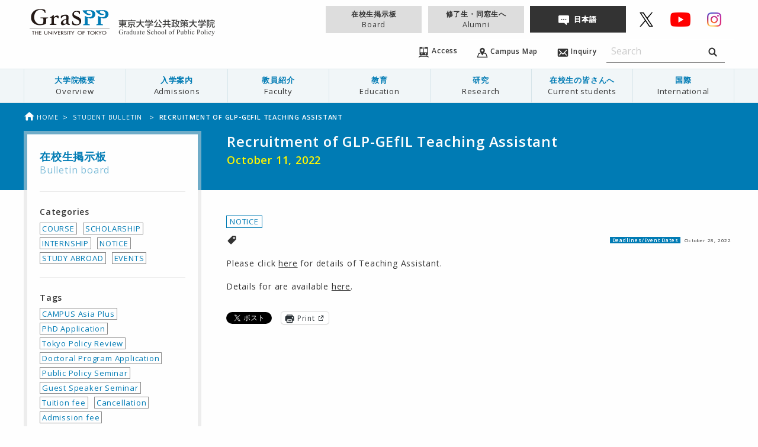

--- FILE ---
content_type: text/css
request_url: https://www.pp.u-tokyo.ac.jp/wp-content/themes/graspp/css/app-v.1748322982053.css
body_size: 336913
content:
@charset "UTF-8";
/* 12px */
/* 13px */
/**
 * Foundation for Sites by ZURB
 * Version 6.2.4
 * foundation.zurb.com
 * Licensed under MIT Open Source
 */
/*! normalize.css v3.0.3 | MIT License | github.com/necolas/normalize.css */
/**
   * 1. Set default font family to sans-serif.
   * 2. Prevent iOS and IE text size adjust after device orientation change,
   *    without disabling user zoom.
   */
html {
  font-family: sans-serif;
  /* 1 */
  -ms-text-size-adjust: 100%;
  /* 2 */
  -webkit-text-size-adjust: 100%;
  /* 2 */ }

/**
   * Remove default margin.
   */
body {
  margin: 0; }

/* HTML5 display definitions
     ========================================================================== */
/**
   * Correct `block` display not defined for any HTML5 element in IE 8/9.
   * Correct `block` display not defined for `details` or `summary` in IE 10/11
   * and Firefox.
   * Correct `block` display not defined for `main` in IE 11.
   */
article,
aside,
details,
figcaption,
figure,
footer,
header,
hgroup,
main,
menu,
nav,
section,
summary {
  display: block; }

/**
   * 1. Correct `inline-block` display not defined in IE 8/9.
   * 2. Normalize vertical alignment of `progress` in Chrome, Firefox, and Opera.
   */
audio,
canvas,
progress,
video {
  display: inline-block;
  /* 1 */
  vertical-align: baseline;
  /* 2 */ }

/**
   * Prevent modern browsers from displaying `audio` without controls.
   * Remove excess height in iOS 5 devices.
   */
audio:not([controls]) {
  display: none;
  height: 0; }

/**
   * Address `[hidden]` styling not present in IE 8/9/10.
   * Hide the `template` element in IE 8/9/10/11, Safari, and Firefox < 22.
   */
[hidden],
template {
  display: none; }

/* Links
     ========================================================================== */
/**
   * Remove the gray background color from active links in IE 10.
   */
a {
  background-color: transparent; }

/**
   * Improve readability of focused elements when they are also in an
   * active/hover state.
   */
a:active,
a:hover {
  outline: 0; }

/* Text-level semantics
     ========================================================================== */
/**
   * Address styling not present in IE 8/9/10/11, Safari, and Chrome.
   */
abbr[title] {
  border-bottom: 1px dotted; }

/**
   * Address style set to `bolder` in Firefox 4+, Safari, and Chrome.
   */
b,
strong {
  font-weight: bold; }

/**
   * Address styling not present in Safari and Chrome.
   */
dfn {
  font-style: italic; }

/**
   * Address variable `h1` font-size and margin within `section` and `article`
   * contexts in Firefox 4+, Safari, and Chrome.
   */
h1 {
  font-size: 2em;
  margin: 0.67em 0; }

/**
   * Address styling not present in IE 8/9.
   */
mark {
  background: #ff0;
  color: #000; }

/**
   * Address inconsistent and variable font size in all browsers.
   */
small {
  font-size: 80%; }

/**
   * Prevent `sub` and `sup` affecting `line-height` in all browsers.
   */
sub,
sup {
  font-size: 75%;
  line-height: 0;
  position: relative;
  vertical-align: baseline; }

sup {
  top: -0.5em; }

sub {
  bottom: -0.25em; }

/* Embedded content
     ========================================================================== */
/**
   * Remove border when inside `a` element in IE 8/9/10.
   */
img {
  border: 0; }

/**
   * Correct overflow not hidden in IE 9/10/11.
   */
svg:not(:root) {
  overflow: hidden; }

/* Grouping content
     ========================================================================== */
/**
   * Address margin not present in IE 8/9 and Safari.
   */
figure {
  margin: 1em 40px; }

/**
   * Address differences between Firefox and other browsers.
   */
hr {
  box-sizing: content-box;
  height: 0; }

/**
   * Contain overflow in all browsers.
   */
pre {
  overflow: auto; }

/**
   * Address odd `em`-unit font size rendering in all browsers.
   */
code,
kbd,
pre,
samp {
  font-family: monospace, monospace;
  font-size: 1em; }

/* Forms
     ========================================================================== */
/**
   * Known limitation: by default, Chrome and Safari on OS X allow very limited
   * styling of `select`, unless a `border` property is set.
   */
/**
   * 1. Correct color not being inherited.
   *    Known issue: affects color of disabled elements.
   * 2. Correct font properties not being inherited.
   * 3. Address margins set differently in Firefox 4+, Safari, and Chrome.
   */
button,
input,
optgroup,
select,
textarea {
  color: inherit;
  /* 1 */
  font: inherit;
  /* 2 */
  margin: 0;
  /* 3 */ }

/**
   * Address `overflow` set to `hidden` in IE 8/9/10/11.
   */
button {
  overflow: visible; }

/**
   * Address inconsistent `text-transform` inheritance for `button` and `select`.
   * All other form control elements do not inherit `text-transform` values.
   * Correct `button` style inheritance in Firefox, IE 8/9/10/11, and Opera.
   * Correct `select` style inheritance in Firefox.
   */
button,
select {
  text-transform: none; }

/**
   * 1. Avoid the WebKit bug in Android 4.0.* where (2) destroys native `audio`
   *    and `video` controls.
   * 2. Correct inability to style clickable `input` types in iOS.
   * 3. Improve usability and consistency of cursor style between image-type
   *    `input` and others.
   */
button,
html input[type="button"],
input[type="reset"],
input[type="submit"] {
  -webkit-appearance: button;
  /* 2 */
  cursor: pointer;
  /* 3 */ }

/**
   * Re-set default cursor for disabled elements.
   */
button[disabled],
html input[disabled] {
  cursor: not-allowed; }

/**
   * Remove inner padding and border in Firefox 4+.
   */
button::-moz-focus-inner,
input::-moz-focus-inner {
  border: 0;
  padding: 0; }

/**
   * Address Firefox 4+ setting `line-height` on `input` using `!important` in
   * the UA stylesheet.
   */
input {
  line-height: normal; }

/**
   * It's recommended that you don't attempt to style these elements.
   * Firefox's implementation doesn't respect box-sizing, padding, or width.
   *
   * 1. Address box sizing set to `content-box` in IE 8/9/10.
   * 2. Remove excess padding in IE 8/9/10.
   */
input[type="checkbox"],
input[type="radio"] {
  box-sizing: border-box;
  /* 1 */
  padding: 0;
  /* 2 */ }

/**
   * Fix the cursor style for Chrome's increment/decrement buttons. For certain
   * `font-size` values of the `input`, it causes the cursor style of the
   * decrement button to change from `default` to `text`.
   */
input[type="number"]::-webkit-inner-spin-button,
input[type="number"]::-webkit-outer-spin-button {
  height: auto; }

/**
   * 1. Address `appearance` set to `searchfield` in Safari and Chrome.
   * 2. Address `box-sizing` set to `border-box` in Safari and Chrome.
   */
input[type="search"] {
  -webkit-appearance: textfield;
  /* 1 */
  box-sizing: content-box;
  /* 2 */ }

/**
   * Remove inner padding and search cancel button in Safari and Chrome on OS X.
   * Safari (but not Chrome) clips the cancel button when the search input has
   * padding (and `textfield` appearance).
   */
input[type="search"]::-webkit-search-cancel-button,
input[type="search"]::-webkit-search-decoration {
  -webkit-appearance: none; }

/**
   * Define consistent border, margin, and padding.
   * [NOTE] We don't enable this ruleset in Foundation, because we want the <fieldset> element to have plain styling.
   */
/* fieldset {
    border: 1px solid #c0c0c0;
    margin: 0 2px;
    padding: 0.35em 0.625em 0.75em;
  } */
/**
   * 1. Correct `color` not being inherited in IE 8/9/10/11.
   * 2. Remove padding so people aren't caught out if they zero out fieldsets.
   */
legend {
  border: 0;
  /* 1 */
  padding: 0;
  /* 2 */ }

/**
   * Remove default vertical scrollbar in IE 8/9/10/11.
   */
textarea {
  overflow: auto; }

/**
   * Don't inherit the `font-weight` (applied by a rule above).
   * NOTE: the default cannot safely be changed in Chrome and Safari on OS X.
   */
optgroup {
  font-weight: bold; }

/* Tables
     ========================================================================== */
/**
   * Remove most spacing between table cells.
   */
table {
  border-collapse: collapse;
  border-spacing: 0; }

td,
th {
  padding: 0; }

.foundation-mq {
  font-family: "small=0em&xxsmall=23.125em&xsmall=28.125em&medium=40em&xmedium=52.5em&xxmedium=57.5em&large=64em&xlarge=75em&xxlarge=90em"; }

html {
  font-size: 100%;
  box-sizing: border-box; }

*,
*::before,
*::after {
  box-sizing: inherit; }

body {
  padding: 0;
  margin: 0;
  font-family: "Open Sans", YuGothic, "Hiragino Kaku Gothic Pro", "ヒラギノ角ゴ Pro", Meiryo, メイリオ, "MS PGothic", "ＭＳ Ｐゴシック", sans-serif;
  font-weight: normal;
  line-height: 1.5;
  color: #0a0a0a;
  background: #fefefe;
  -webkit-font-smoothing: antialiased;
  -moz-osx-font-smoothing: grayscale; }

img {
  max-width: 100%;
  height: auto;
  -ms-interpolation-mode: bicubic;
  display: inline-block;
  vertical-align: middle; }

textarea {
  height: auto;
  min-height: 50px;
  border-radius: 0; }

select {
  width: 100%;
  border-radius: 0; }

#map_canvas img,
#map_canvas embed,
#map_canvas object,
.map_canvas img,
.map_canvas embed,
.map_canvas object,
.mqa-display img,
.mqa-display embed,
.mqa-display object {
  max-width: none !important; }

button {
  -webkit-appearance: none;
  -moz-appearance: none;
  background: transparent;
  padding: 0;
  border: 0;
  border-radius: 0;
  line-height: 1; }
  [data-whatinput='mouse'] button {
    outline: 0; }

.is-visible {
  display: block !important; }

.is-hidden {
  display: none !important; }

.row {
  max-width: 75rem;
  margin-left: auto;
  margin-right: auto; }
  .row::before, .row::after {
    content: ' ';
    display: table; }
  .row::after {
    clear: both; }
  .row.collapse > .column, .row.collapse > .columns {
    padding-left: 0;
    padding-right: 0; }
  .row .row {
    margin-left: -0.3125rem;
    margin-right: -0.3125rem; }
    .row .row.collapse {
      margin-left: 0;
      margin-right: 0; }
  .row.expanded {
    max-width: none; }
    .row.expanded .row {
      margin-left: auto;
      margin-right: auto; }

.column, .columns {
  width: 100%;
  float: left;
  padding-left: 0.3125rem;
  padding-right: 0.3125rem; }
  .column:last-child:not(:first-child), .columns:last-child:not(:first-child) {
    float: right; }
  .column.end:last-child:last-child, .end.columns:last-child:last-child {
    float: left; }

.column.row.row, .row.row.columns {
  float: none; }

.row .column.row.row, .row .row.row.columns {
  padding-left: 0;
  padding-right: 0;
  margin-left: 0;
  margin-right: 0; }

.small-1 {
  width: 8.33333%; }

.small-push-1 {
  position: relative;
  left: 8.33333%; }

.small-pull-1 {
  position: relative;
  left: -8.33333%; }

.small-offset-0 {
  margin-left: 0%; }

.small-2 {
  width: 16.66667%; }

.small-push-2 {
  position: relative;
  left: 16.66667%; }

.small-pull-2 {
  position: relative;
  left: -16.66667%; }

.small-offset-1 {
  margin-left: 8.33333%; }

.small-3 {
  width: 25%; }

.small-push-3 {
  position: relative;
  left: 25%; }

.small-pull-3 {
  position: relative;
  left: -25%; }

.small-offset-2 {
  margin-left: 16.66667%; }

.small-4 {
  width: 33.33333%; }

.small-push-4 {
  position: relative;
  left: 33.33333%; }

.small-pull-4 {
  position: relative;
  left: -33.33333%; }

.small-offset-3 {
  margin-left: 25%; }

.small-5 {
  width: 41.66667%; }

.small-push-5 {
  position: relative;
  left: 41.66667%; }

.small-pull-5 {
  position: relative;
  left: -41.66667%; }

.small-offset-4 {
  margin-left: 33.33333%; }

.small-6 {
  width: 50%; }

.small-push-6 {
  position: relative;
  left: 50%; }

.small-pull-6 {
  position: relative;
  left: -50%; }

.small-offset-5 {
  margin-left: 41.66667%; }

.small-7 {
  width: 58.33333%; }

.small-push-7 {
  position: relative;
  left: 58.33333%; }

.small-pull-7 {
  position: relative;
  left: -58.33333%; }

.small-offset-6 {
  margin-left: 50%; }

.small-8 {
  width: 66.66667%; }

.small-push-8 {
  position: relative;
  left: 66.66667%; }

.small-pull-8 {
  position: relative;
  left: -66.66667%; }

.small-offset-7 {
  margin-left: 58.33333%; }

.small-9 {
  width: 75%; }

.small-push-9 {
  position: relative;
  left: 75%; }

.small-pull-9 {
  position: relative;
  left: -75%; }

.small-offset-8 {
  margin-left: 66.66667%; }

.small-10 {
  width: 83.33333%; }

.small-push-10 {
  position: relative;
  left: 83.33333%; }

.small-pull-10 {
  position: relative;
  left: -83.33333%; }

.small-offset-9 {
  margin-left: 75%; }

.small-11 {
  width: 91.66667%; }

.small-push-11 {
  position: relative;
  left: 91.66667%; }

.small-pull-11 {
  position: relative;
  left: -91.66667%; }

.small-offset-10 {
  margin-left: 83.33333%; }

.small-12 {
  width: 100%; }

.small-offset-11 {
  margin-left: 91.66667%; }

.small-up-1 > .column, .small-up-1 > .columns {
  width: 100%;
  float: left; }
  .small-up-1 > .column:nth-of-type(1n), .small-up-1 > .columns:nth-of-type(1n) {
    clear: none; }
  .small-up-1 > .column:nth-of-type(1n+1), .small-up-1 > .columns:nth-of-type(1n+1) {
    clear: both; }
  .small-up-1 > .column:last-child, .small-up-1 > .columns:last-child {
    float: left; }

.small-up-2 > .column, .small-up-2 > .columns {
  width: 50%;
  float: left; }
  .small-up-2 > .column:nth-of-type(1n), .small-up-2 > .columns:nth-of-type(1n) {
    clear: none; }
  .small-up-2 > .column:nth-of-type(2n+1), .small-up-2 > .columns:nth-of-type(2n+1) {
    clear: both; }
  .small-up-2 > .column:last-child, .small-up-2 > .columns:last-child {
    float: left; }

.small-up-3 > .column, .small-up-3 > .columns {
  width: 33.33333%;
  float: left; }
  .small-up-3 > .column:nth-of-type(1n), .small-up-3 > .columns:nth-of-type(1n) {
    clear: none; }
  .small-up-3 > .column:nth-of-type(3n+1), .small-up-3 > .columns:nth-of-type(3n+1) {
    clear: both; }
  .small-up-3 > .column:last-child, .small-up-3 > .columns:last-child {
    float: left; }

.small-up-4 > .column, .small-up-4 > .columns {
  width: 25%;
  float: left; }
  .small-up-4 > .column:nth-of-type(1n), .small-up-4 > .columns:nth-of-type(1n) {
    clear: none; }
  .small-up-4 > .column:nth-of-type(4n+1), .small-up-4 > .columns:nth-of-type(4n+1) {
    clear: both; }
  .small-up-4 > .column:last-child, .small-up-4 > .columns:last-child {
    float: left; }

.small-up-5 > .column, .small-up-5 > .columns {
  width: 20%;
  float: left; }
  .small-up-5 > .column:nth-of-type(1n), .small-up-5 > .columns:nth-of-type(1n) {
    clear: none; }
  .small-up-5 > .column:nth-of-type(5n+1), .small-up-5 > .columns:nth-of-type(5n+1) {
    clear: both; }
  .small-up-5 > .column:last-child, .small-up-5 > .columns:last-child {
    float: left; }

.small-up-6 > .column, .small-up-6 > .columns {
  width: 16.66667%;
  float: left; }
  .small-up-6 > .column:nth-of-type(1n), .small-up-6 > .columns:nth-of-type(1n) {
    clear: none; }
  .small-up-6 > .column:nth-of-type(6n+1), .small-up-6 > .columns:nth-of-type(6n+1) {
    clear: both; }
  .small-up-6 > .column:last-child, .small-up-6 > .columns:last-child {
    float: left; }

.small-collapse > .column, .small-collapse > .columns {
  padding-left: 0;
  padding-right: 0; }

.small-collapse .row {
  margin-left: 0;
  margin-right: 0; }

.expanded.row .small-collapse.row {
  margin-left: 0;
  margin-right: 0; }

.small-uncollapse > .column, .small-uncollapse > .columns {
  padding-left: 0.3125rem;
  padding-right: 0.3125rem; }

.small-centered {
  margin-left: auto;
  margin-right: auto; }
  .small-centered, .small-centered:last-child:not(:first-child) {
    float: none;
    clear: both; }

.small-uncentered,
.small-push-0,
.small-pull-0 {
  position: static;
  margin-left: 0;
  margin-right: 0;
  float: left; }

@media screen and (min-width: 40em) {
  .medium-1 {
    width: 8.33333%; }
  .medium-push-1 {
    position: relative;
    left: 8.33333%; }
  .medium-pull-1 {
    position: relative;
    left: -8.33333%; }
  .medium-offset-0 {
    margin-left: 0%; }
  .medium-2 {
    width: 16.66667%; }
  .medium-push-2 {
    position: relative;
    left: 16.66667%; }
  .medium-pull-2 {
    position: relative;
    left: -16.66667%; }
  .medium-offset-1 {
    margin-left: 8.33333%; }
  .medium-3 {
    width: 25%; }
  .medium-push-3 {
    position: relative;
    left: 25%; }
  .medium-pull-3 {
    position: relative;
    left: -25%; }
  .medium-offset-2 {
    margin-left: 16.66667%; }
  .medium-4 {
    width: 33.33333%; }
  .medium-push-4 {
    position: relative;
    left: 33.33333%; }
  .medium-pull-4 {
    position: relative;
    left: -33.33333%; }
  .medium-offset-3 {
    margin-left: 25%; }
  .medium-5 {
    width: 41.66667%; }
  .medium-push-5 {
    position: relative;
    left: 41.66667%; }
  .medium-pull-5 {
    position: relative;
    left: -41.66667%; }
  .medium-offset-4 {
    margin-left: 33.33333%; }
  .medium-6 {
    width: 50%; }
  .medium-push-6 {
    position: relative;
    left: 50%; }
  .medium-pull-6 {
    position: relative;
    left: -50%; }
  .medium-offset-5 {
    margin-left: 41.66667%; }
  .medium-7 {
    width: 58.33333%; }
  .medium-push-7 {
    position: relative;
    left: 58.33333%; }
  .medium-pull-7 {
    position: relative;
    left: -58.33333%; }
  .medium-offset-6 {
    margin-left: 50%; }
  .medium-8 {
    width: 66.66667%; }
  .medium-push-8 {
    position: relative;
    left: 66.66667%; }
  .medium-pull-8 {
    position: relative;
    left: -66.66667%; }
  .medium-offset-7 {
    margin-left: 58.33333%; }
  .medium-9 {
    width: 75%; }
  .medium-push-9 {
    position: relative;
    left: 75%; }
  .medium-pull-9 {
    position: relative;
    left: -75%; }
  .medium-offset-8 {
    margin-left: 66.66667%; }
  .medium-10 {
    width: 83.33333%; }
  .medium-push-10 {
    position: relative;
    left: 83.33333%; }
  .medium-pull-10 {
    position: relative;
    left: -83.33333%; }
  .medium-offset-9 {
    margin-left: 75%; }
  .medium-11 {
    width: 91.66667%; }
  .medium-push-11 {
    position: relative;
    left: 91.66667%; }
  .medium-pull-11 {
    position: relative;
    left: -91.66667%; }
  .medium-offset-10 {
    margin-left: 83.33333%; }
  .medium-12 {
    width: 100%; }
  .medium-offset-11 {
    margin-left: 91.66667%; }
  .medium-up-1 > .column, .medium-up-1 > .columns {
    width: 100%;
    float: left; }
    .medium-up-1 > .column:nth-of-type(1n), .medium-up-1 > .columns:nth-of-type(1n) {
      clear: none; }
    .medium-up-1 > .column:nth-of-type(1n+1), .medium-up-1 > .columns:nth-of-type(1n+1) {
      clear: both; }
    .medium-up-1 > .column:last-child, .medium-up-1 > .columns:last-child {
      float: left; }
  .medium-up-2 > .column, .medium-up-2 > .columns {
    width: 50%;
    float: left; }
    .medium-up-2 > .column:nth-of-type(1n), .medium-up-2 > .columns:nth-of-type(1n) {
      clear: none; }
    .medium-up-2 > .column:nth-of-type(2n+1), .medium-up-2 > .columns:nth-of-type(2n+1) {
      clear: both; }
    .medium-up-2 > .column:last-child, .medium-up-2 > .columns:last-child {
      float: left; }
  .medium-up-3 > .column, .medium-up-3 > .columns {
    width: 33.33333%;
    float: left; }
    .medium-up-3 > .column:nth-of-type(1n), .medium-up-3 > .columns:nth-of-type(1n) {
      clear: none; }
    .medium-up-3 > .column:nth-of-type(3n+1), .medium-up-3 > .columns:nth-of-type(3n+1) {
      clear: both; }
    .medium-up-3 > .column:last-child, .medium-up-3 > .columns:last-child {
      float: left; }
  .medium-up-4 > .column, .medium-up-4 > .columns {
    width: 25%;
    float: left; }
    .medium-up-4 > .column:nth-of-type(1n), .medium-up-4 > .columns:nth-of-type(1n) {
      clear: none; }
    .medium-up-4 > .column:nth-of-type(4n+1), .medium-up-4 > .columns:nth-of-type(4n+1) {
      clear: both; }
    .medium-up-4 > .column:last-child, .medium-up-4 > .columns:last-child {
      float: left; }
  .medium-up-5 > .column, .medium-up-5 > .columns {
    width: 20%;
    float: left; }
    .medium-up-5 > .column:nth-of-type(1n), .medium-up-5 > .columns:nth-of-type(1n) {
      clear: none; }
    .medium-up-5 > .column:nth-of-type(5n+1), .medium-up-5 > .columns:nth-of-type(5n+1) {
      clear: both; }
    .medium-up-5 > .column:last-child, .medium-up-5 > .columns:last-child {
      float: left; }
  .medium-up-6 > .column, .medium-up-6 > .columns {
    width: 16.66667%;
    float: left; }
    .medium-up-6 > .column:nth-of-type(1n), .medium-up-6 > .columns:nth-of-type(1n) {
      clear: none; }
    .medium-up-6 > .column:nth-of-type(6n+1), .medium-up-6 > .columns:nth-of-type(6n+1) {
      clear: both; }
    .medium-up-6 > .column:last-child, .medium-up-6 > .columns:last-child {
      float: left; }
  .medium-collapse > .column, .medium-collapse > .columns {
    padding-left: 0;
    padding-right: 0; }
  .medium-collapse .row {
    margin-left: 0;
    margin-right: 0; }
  .expanded.row .medium-collapse.row {
    margin-left: 0;
    margin-right: 0; }
  .medium-uncollapse > .column, .medium-uncollapse > .columns {
    padding-left: 0.3125rem;
    padding-right: 0.3125rem; }
  .medium-centered {
    margin-left: auto;
    margin-right: auto; }
    .medium-centered, .medium-centered:last-child:not(:first-child) {
      float: none;
      clear: both; }
  .medium-uncentered,
  .medium-push-0,
  .medium-pull-0 {
    position: static;
    margin-left: 0;
    margin-right: 0;
    float: left; } }

@media screen and (min-width: 64em) {
  .large-1 {
    width: 8.33333%; }
  .large-push-1 {
    position: relative;
    left: 8.33333%; }
  .large-pull-1 {
    position: relative;
    left: -8.33333%; }
  .large-offset-0 {
    margin-left: 0%; }
  .large-2 {
    width: 16.66667%; }
  .large-push-2 {
    position: relative;
    left: 16.66667%; }
  .large-pull-2 {
    position: relative;
    left: -16.66667%; }
  .large-offset-1 {
    margin-left: 8.33333%; }
  .large-3 {
    width: 25%; }
  .large-push-3 {
    position: relative;
    left: 25%; }
  .large-pull-3 {
    position: relative;
    left: -25%; }
  .large-offset-2 {
    margin-left: 16.66667%; }
  .large-4 {
    width: 33.33333%; }
  .large-push-4 {
    position: relative;
    left: 33.33333%; }
  .large-pull-4 {
    position: relative;
    left: -33.33333%; }
  .large-offset-3 {
    margin-left: 25%; }
  .large-5 {
    width: 41.66667%; }
  .large-push-5 {
    position: relative;
    left: 41.66667%; }
  .large-pull-5 {
    position: relative;
    left: -41.66667%; }
  .large-offset-4 {
    margin-left: 33.33333%; }
  .large-6 {
    width: 50%; }
  .large-push-6 {
    position: relative;
    left: 50%; }
  .large-pull-6 {
    position: relative;
    left: -50%; }
  .large-offset-5 {
    margin-left: 41.66667%; }
  .large-7 {
    width: 58.33333%; }
  .large-push-7 {
    position: relative;
    left: 58.33333%; }
  .large-pull-7 {
    position: relative;
    left: -58.33333%; }
  .large-offset-6 {
    margin-left: 50%; }
  .large-8 {
    width: 66.66667%; }
  .large-push-8 {
    position: relative;
    left: 66.66667%; }
  .large-pull-8 {
    position: relative;
    left: -66.66667%; }
  .large-offset-7 {
    margin-left: 58.33333%; }
  .large-9 {
    width: 75%; }
  .large-push-9 {
    position: relative;
    left: 75%; }
  .large-pull-9 {
    position: relative;
    left: -75%; }
  .large-offset-8 {
    margin-left: 66.66667%; }
  .large-10 {
    width: 83.33333%; }
  .large-push-10 {
    position: relative;
    left: 83.33333%; }
  .large-pull-10 {
    position: relative;
    left: -83.33333%; }
  .large-offset-9 {
    margin-left: 75%; }
  .large-11 {
    width: 91.66667%; }
  .large-push-11 {
    position: relative;
    left: 91.66667%; }
  .large-pull-11 {
    position: relative;
    left: -91.66667%; }
  .large-offset-10 {
    margin-left: 83.33333%; }
  .large-12 {
    width: 100%; }
  .large-offset-11 {
    margin-left: 91.66667%; }
  .large-up-1 > .column, .large-up-1 > .columns {
    width: 100%;
    float: left; }
    .large-up-1 > .column:nth-of-type(1n), .large-up-1 > .columns:nth-of-type(1n) {
      clear: none; }
    .large-up-1 > .column:nth-of-type(1n+1), .large-up-1 > .columns:nth-of-type(1n+1) {
      clear: both; }
    .large-up-1 > .column:last-child, .large-up-1 > .columns:last-child {
      float: left; }
  .large-up-2 > .column, .large-up-2 > .columns {
    width: 50%;
    float: left; }
    .large-up-2 > .column:nth-of-type(1n), .large-up-2 > .columns:nth-of-type(1n) {
      clear: none; }
    .large-up-2 > .column:nth-of-type(2n+1), .large-up-2 > .columns:nth-of-type(2n+1) {
      clear: both; }
    .large-up-2 > .column:last-child, .large-up-2 > .columns:last-child {
      float: left; }
  .large-up-3 > .column, .large-up-3 > .columns {
    width: 33.33333%;
    float: left; }
    .large-up-3 > .column:nth-of-type(1n), .large-up-3 > .columns:nth-of-type(1n) {
      clear: none; }
    .large-up-3 > .column:nth-of-type(3n+1), .large-up-3 > .columns:nth-of-type(3n+1) {
      clear: both; }
    .large-up-3 > .column:last-child, .large-up-3 > .columns:last-child {
      float: left; }
  .large-up-4 > .column, .large-up-4 > .columns {
    width: 25%;
    float: left; }
    .large-up-4 > .column:nth-of-type(1n), .large-up-4 > .columns:nth-of-type(1n) {
      clear: none; }
    .large-up-4 > .column:nth-of-type(4n+1), .large-up-4 > .columns:nth-of-type(4n+1) {
      clear: both; }
    .large-up-4 > .column:last-child, .large-up-4 > .columns:last-child {
      float: left; }
  .large-up-5 > .column, .large-up-5 > .columns {
    width: 20%;
    float: left; }
    .large-up-5 > .column:nth-of-type(1n), .large-up-5 > .columns:nth-of-type(1n) {
      clear: none; }
    .large-up-5 > .column:nth-of-type(5n+1), .large-up-5 > .columns:nth-of-type(5n+1) {
      clear: both; }
    .large-up-5 > .column:last-child, .large-up-5 > .columns:last-child {
      float: left; }
  .large-up-6 > .column, .large-up-6 > .columns {
    width: 16.66667%;
    float: left; }
    .large-up-6 > .column:nth-of-type(1n), .large-up-6 > .columns:nth-of-type(1n) {
      clear: none; }
    .large-up-6 > .column:nth-of-type(6n+1), .large-up-6 > .columns:nth-of-type(6n+1) {
      clear: both; }
    .large-up-6 > .column:last-child, .large-up-6 > .columns:last-child {
      float: left; }
  .large-collapse > .column, .large-collapse > .columns {
    padding-left: 0;
    padding-right: 0; }
  .large-collapse .row {
    margin-left: 0;
    margin-right: 0; }
  .expanded.row .large-collapse.row {
    margin-left: 0;
    margin-right: 0; }
  .large-uncollapse > .column, .large-uncollapse > .columns {
    padding-left: 0.3125rem;
    padding-right: 0.3125rem; }
  .large-centered {
    margin-left: auto;
    margin-right: auto; }
    .large-centered, .large-centered:last-child:not(:first-child) {
      float: none;
      clear: both; }
  .large-uncentered,
  .large-push-0,
  .large-pull-0 {
    position: static;
    margin-left: 0;
    margin-right: 0;
    float: left; } }

div,
dl,
dt,
dd,
ul,
ol,
li,
h1,
h2,
h3,
h4,
h5,
h6,
pre,
form,
p,
blockquote,
th,
td {
  margin: 0;
  padding: 0; }

p {
  font-size: inherit;
  line-height: 1.6;
  margin-bottom: 1rem;
  text-rendering: optimizeLegibility; }

em,
i {
  font-style: italic;
  line-height: inherit; }

strong,
b {
  font-weight: bold;
  line-height: inherit; }

small {
  font-size: 80%;
  line-height: inherit; }

h1,
h2,
h3,
h4,
h5,
h6 {
  font-family: "Open Sans", YuGothic, "Hiragino Kaku Gothic Pro", "ヒラギノ角ゴ Pro", Meiryo, メイリオ, "MS PGothic", "ＭＳ Ｐゴシック", sans-serif;
  font-weight: normal;
  font-style: normal;
  color: inherit;
  text-rendering: optimizeLegibility;
  margin-top: 0;
  margin-bottom: 0.5rem;
  line-height: 1.4; }
  h1 small,
  h2 small,
  h3 small,
  h4 small,
  h5 small,
  h6 small {
    color: #cacaca;
    line-height: 0; }

h1 {
  font-size: 1.5rem; }

h2 {
  font-size: 1.25rem; }

h3 {
  font-size: 1.1875rem; }

h4 {
  font-size: 1.125rem; }

h5 {
  font-size: 1.0625rem; }

h6 {
  font-size: 1rem; }

@media screen and (min-width: 40em) {
  h1 {
    font-size: 3rem; }
  h2 {
    font-size: 2.5rem; }
  h3 {
    font-size: 1.9375rem; }
  h4 {
    font-size: 1.5625rem; }
  h5 {
    font-size: 1.25rem; }
  h6 {
    font-size: 1rem; } }

a {
  color: #007bb4;
  text-decoration: none;
  line-height: inherit;
  cursor: pointer; }
  a:hover, a:focus {
    color: #006a9b; }
  a img {
    border: 0; }

hr {
  max-width: 75rem;
  height: 0;
  border-right: 0;
  border-top: 0;
  border-bottom: 1px solid #cacaca;
  border-left: 0;
  margin: 1.25rem auto;
  clear: both; }

ul,
ol,
dl {
  line-height: 1.6;
  margin-bottom: 1rem;
  list-style-position: outside; }

li {
  font-size: inherit; }

ul {
  list-style-type: disc;
  margin-left: 1.25rem; }

ol {
  margin-left: 1.25rem; }

ul ul, ol ul, ul ol, ol ol {
  margin-left: 1.25rem;
  margin-bottom: 0; }

dl {
  margin-bottom: 1rem; }
  dl dt {
    margin-bottom: 0.3rem;
    font-weight: bold; }

blockquote {
  margin: 0 0 1rem;
  padding: 0.5625rem 1.25rem 0 1.1875rem;
  border-left: 1px solid #cacaca; }
  blockquote, blockquote p {
    line-height: 1.6;
    color: #8a8a8a; }

cite {
  display: block;
  font-size: 0.8125rem;
  color: #8a8a8a; }
  cite:before {
    content: '\2014 \0020'; }

abbr {
  color: #0a0a0a;
  cursor: help;
  border-bottom: 1px dotted #0a0a0a; }

code {
  font-family: Consolas, "Liberation Mono", Courier, monospace;
  font-weight: normal;
  color: #0a0a0a;
  background-color: #fefefe;
  border: 1px solid #cacaca;
  padding: 0.125rem 0.3125rem 0.0625rem; }

kbd {
  padding: 0.125rem 0.25rem 0;
  margin: 0;
  background-color: #fefefe;
  color: #0a0a0a;
  font-family: Consolas, "Liberation Mono", Courier, monospace; }

.subheader {
  margin-top: 0.2rem;
  margin-bottom: 0.5rem;
  font-weight: normal;
  line-height: 1.4;
  color: #8a8a8a; }

.lead {
  font-size: 125%;
  line-height: 1.6; }

.stat {
  font-size: 2.5rem;
  line-height: 1; }
  p + .stat {
    margin-top: -1rem; }

.no-bullet {
  margin-left: 0;
  list-style: none; }

.text-left {
  text-align: left; }

.text-right {
  text-align: right; }

.text-center {
  text-align: center; }

.text-justify {
  text-align: justify; }

@media screen and (min-width: 40em) {
  .medium-text-left {
    text-align: left; }
  .medium-text-right {
    text-align: right; }
  .medium-text-center {
    text-align: center; }
  .medium-text-justify {
    text-align: justify; } }

@media screen and (min-width: 64em) {
  .large-text-left {
    text-align: left; }
  .large-text-right {
    text-align: right; }
  .large-text-center {
    text-align: center; }
  .large-text-justify {
    text-align: justify; } }

.show-for-print {
  display: none !important; }

@media print {
  * {
    background: transparent !important;
    color: black !important;
    box-shadow: none !important;
    text-shadow: none !important; }
  .show-for-print {
    display: block !important; }
  .hide-for-print {
    display: none !important; }
  table.show-for-print {
    display: table !important; }
  thead.show-for-print {
    display: table-header-group !important; }
  tbody.show-for-print {
    display: table-row-group !important; }
  tr.show-for-print {
    display: table-row !important; }
  td.show-for-print {
    display: table-cell !important; }
  th.show-for-print {
    display: table-cell !important; }
  a,
  a:visited {
    text-decoration: underline; }
  a[href]:after {
    content: " (" attr(href) ")"; }
  .ir a:after,
  a[href^='javascript:']:after,
  a[href^='#']:after {
    content: ''; }
  abbr[title]:after {
    content: " (" attr(title) ")"; }
  pre,
  blockquote {
    border: 1px solid #8a8a8a;
    page-break-inside: avoid; }
  thead {
    display: table-header-group; }
  tr,
  img {
    page-break-inside: avoid; }
  img {
    max-width: 100% !important; }
  @page {
    margin: 0.5cm; }
  p,
  h2,
  h3 {
    orphans: 3;
    widows: 3; }
  h2,
  h3 {
    page-break-after: avoid; } }

.button, .button_highlight {
  display: inline-block;
  text-align: center;
  line-height: 1;
  cursor: pointer;
  -webkit-appearance: none;
  transition: background-color 0.25s ease-out, color 0.25s ease-out;
  vertical-align: middle;
  border: 1px solid transparent;
  border-radius: 0;
  padding: 0.85em 1em;
  margin: 0 1rem 1rem 0;
  font-size: 0.9rem;
  background-color: #007bb4;
  color: #fff; }
  [data-whatinput='mouse'] .button, [data-whatinput='mouse'] .button_highlight {
    outline: 0; }
  .button:hover, .button_highlight:hover, .button:focus, .button_highlight:focus {
    background-color: #006999;
    color: #fff; }
  .button.tiny, .tiny.button_highlight {
    font-size: 0.6rem; }
  .button.small, .small.button_highlight {
    font-size: 0.75rem; }
  .button.large, .large.button_highlight {
    font-size: 1.25rem; }
  .button.expanded, .expanded.button_highlight {
    display: block;
    width: 100%;
    margin-left: 0;
    margin-right: 0; }
  .button.primary, .primary.button_highlight {
    background-color: #2199e8;
    color: #fff; }
    .button.primary:hover, .primary.button_highlight:hover, .button.primary:focus, .primary.button_highlight:focus {
      background-color: #147cc0;
      color: #fff; }
  .button.secondary, .secondary.button_highlight {
    background-color: #777;
    color: #fff; }
    .button.secondary:hover, .secondary.button_highlight:hover, .button.secondary:focus, .secondary.button_highlight:focus {
      background-color: #5f5f5f;
      color: #fff; }
  .button.success, .success.button_highlight {
    background-color: #3adb76;
    color: #fff; }
    .button.success:hover, .success.button_highlight:hover, .button.success:focus, .success.button_highlight:focus {
      background-color: #22bb5b;
      color: #fff; }
  .button.warning, .warning.button_highlight {
    background-color: #ffae00;
    color: #fff; }
    .button.warning:hover, .warning.button_highlight:hover, .button.warning:focus, .warning.button_highlight:focus {
      background-color: #cc8b00;
      color: #fff; }
  .button.alert, .alert.button_highlight {
    background-color: #ec5840;
    color: #fff; }
    .button.alert:hover, .alert.button_highlight:hover, .button.alert:focus, .alert.button_highlight:focus {
      background-color: #da3116;
      color: #fff; }
  .button.hollow, .hollow.button_highlight {
    border: 1px solid #2199e8;
    color: #2199e8; }
    .button.hollow, .hollow.button_highlight, .button.hollow:hover, .hollow.button_highlight:hover, .button.hollow:focus, .hollow.button_highlight:focus {
      background-color: transparent; }
    .button.hollow:hover, .hollow.button_highlight:hover, .button.hollow:focus, .hollow.button_highlight:focus {
      border-color: #0c4d78;
      color: #0c4d78; }
    .button.hollow.primary, .hollow.primary.button_highlight {
      border: 1px solid #2199e8;
      color: #2199e8; }
      .button.hollow.primary:hover, .hollow.primary.button_highlight:hover, .button.hollow.primary:focus, .hollow.primary.button_highlight:focus {
        border-color: #0c4d78;
        color: #0c4d78; }
    .button.hollow.secondary, .hollow.secondary.button_highlight {
      border: 1px solid #777;
      color: #777; }
      .button.hollow.secondary:hover, .hollow.secondary.button_highlight:hover, .button.hollow.secondary:focus, .hollow.secondary.button_highlight:focus {
        border-color: #3c3c3c;
        color: #3c3c3c; }
    .button.hollow.success, .hollow.success.button_highlight {
      border: 1px solid #3adb76;
      color: #3adb76; }
      .button.hollow.success:hover, .hollow.success.button_highlight:hover, .button.hollow.success:focus, .hollow.success.button_highlight:focus {
        border-color: #157539;
        color: #157539; }
    .button.hollow.warning, .hollow.warning.button_highlight {
      border: 1px solid #ffae00;
      color: #ffae00; }
      .button.hollow.warning:hover, .hollow.warning.button_highlight:hover, .button.hollow.warning:focus, .hollow.warning.button_highlight:focus {
        border-color: #805700;
        color: #805700; }
    .button.hollow.alert, .hollow.alert.button_highlight {
      border: 1px solid #ec5840;
      color: #ec5840; }
      .button.hollow.alert:hover, .hollow.alert.button_highlight:hover, .button.hollow.alert:focus, .hollow.alert.button_highlight:focus {
        border-color: #881f0e;
        color: #881f0e; }
  .button.disabled, .disabled.button_highlight, .button[disabled], [disabled].button_highlight {
    opacity: 0.25;
    cursor: not-allowed; }
    .button.disabled:hover, .disabled.button_highlight:hover, .button.disabled:focus, .disabled.button_highlight:focus, .button[disabled]:hover, [disabled].button_highlight:hover, .button[disabled]:focus, [disabled].button_highlight:focus {
      background-color: #2199e8;
      color: #fff; }
    .button.disabled.primary, .disabled.primary.button_highlight, .button[disabled].primary, [disabled].primary.button_highlight {
      opacity: 0.25;
      cursor: not-allowed; }
      .button.disabled.primary:hover, .disabled.primary.button_highlight:hover, .button.disabled.primary:focus, .disabled.primary.button_highlight:focus, .button[disabled].primary:hover, [disabled].primary.button_highlight:hover, .button[disabled].primary:focus, [disabled].primary.button_highlight:focus {
        background-color: #2199e8;
        color: #fff; }
    .button.disabled.secondary, .disabled.secondary.button_highlight, .button[disabled].secondary, [disabled].secondary.button_highlight {
      opacity: 0.25;
      cursor: not-allowed; }
      .button.disabled.secondary:hover, .disabled.secondary.button_highlight:hover, .button.disabled.secondary:focus, .disabled.secondary.button_highlight:focus, .button[disabled].secondary:hover, [disabled].secondary.button_highlight:hover, .button[disabled].secondary:focus, [disabled].secondary.button_highlight:focus {
        background-color: #777;
        color: #fff; }
    .button.disabled.success, .disabled.success.button_highlight, .button[disabled].success, [disabled].success.button_highlight {
      opacity: 0.25;
      cursor: not-allowed; }
      .button.disabled.success:hover, .disabled.success.button_highlight:hover, .button.disabled.success:focus, .disabled.success.button_highlight:focus, .button[disabled].success:hover, [disabled].success.button_highlight:hover, .button[disabled].success:focus, [disabled].success.button_highlight:focus {
        background-color: #3adb76;
        color: #fff; }
    .button.disabled.warning, .disabled.warning.button_highlight, .button[disabled].warning, [disabled].warning.button_highlight {
      opacity: 0.25;
      cursor: not-allowed; }
      .button.disabled.warning:hover, .disabled.warning.button_highlight:hover, .button.disabled.warning:focus, .disabled.warning.button_highlight:focus, .button[disabled].warning:hover, [disabled].warning.button_highlight:hover, .button[disabled].warning:focus, [disabled].warning.button_highlight:focus {
        background-color: #ffae00;
        color: #fff; }
    .button.disabled.alert, .disabled.alert.button_highlight, .button[disabled].alert, [disabled].alert.button_highlight {
      opacity: 0.25;
      cursor: not-allowed; }
      .button.disabled.alert:hover, .disabled.alert.button_highlight:hover, .button.disabled.alert:focus, .disabled.alert.button_highlight:focus, .button[disabled].alert:hover, [disabled].alert.button_highlight:hover, .button[disabled].alert:focus, [disabled].alert.button_highlight:focus {
        background-color: #ec5840;
        color: #fff; }
  .button.dropdown::after, .dropdown.button_highlight::after {
    content: '';
    display: block;
    width: 0;
    height: 0;
    border: inset 0.4em;
    border-color: #fefefe transparent transparent;
    border-top-style: solid;
    border-bottom-width: 0;
    position: relative;
    top: 0.4em;
    float: right;
    margin-left: 1em;
    display: inline-block; }
  .button.arrow-only::after, .arrow-only.button_highlight::after {
    margin-left: 0;
    float: none;
    top: -0.1em; }

[type='text'], [type='password'], [type='date'], [type='datetime'], [type='datetime-local'], [type='month'], [type='week'], [type='email'], [type='number'], [type='search'], [type='tel'], [type='time'], [type='url'], [type='color'],
textarea {
  display: block;
  box-sizing: border-box;
  width: 100%;
  height: 2.4375rem;
  padding: 0.5rem;
  border: 1px solid #cacaca;
  margin: 0 0 1rem;
  font-family: inherit;
  font-size: 1rem;
  color: #8a8a8a;
  background-color: #fefefe;
  box-shadow: inset 0 1px 2px rgba(10, 10, 10, 0.1);
  border-radius: 0;
  transition: box-shadow 0.5s, border-color 0.25s ease-in-out;
  -webkit-appearance: none;
  -moz-appearance: none; }
  [type='text']:focus, [type='password']:focus, [type='date']:focus, [type='datetime']:focus, [type='datetime-local']:focus, [type='month']:focus, [type='week']:focus, [type='email']:focus, [type='number']:focus, [type='search']:focus, [type='tel']:focus, [type='time']:focus, [type='url']:focus, [type='color']:focus,
  textarea:focus {
    border: 1px solid #8a8a8a;
    background-color: #fefefe;
    outline: none;
    box-shadow: 0 0 5px #cacaca;
    transition: box-shadow 0.5s, border-color 0.25s ease-in-out; }

textarea {
  max-width: 100%; }
  textarea[rows] {
    height: auto; }

input::-webkit-input-placeholder,
textarea::-webkit-input-placeholder {
  color: #cacaca; }

input:-ms-input-placeholder,
textarea:-ms-input-placeholder {
  color: #cacaca; }

input::placeholder,
textarea::placeholder {
  color: #cacaca; }

input:disabled, input[readonly],
textarea:disabled,
textarea[readonly] {
  background-color: #fefefe;
  cursor: default; }

[type='submit'],
[type='button'] {
  border-radius: 0;
  -webkit-appearance: none;
  -moz-appearance: none; }

input[type='search'] {
  box-sizing: border-box; }

[type='file'],
[type='checkbox'],
[type='radio'] {
  margin: 0 0 1rem; }

[type='checkbox'] + label,
[type='radio'] + label {
  display: inline-block;
  margin-left: 0.5rem;
  margin-right: 1rem;
  margin-bottom: 0;
  vertical-align: baseline; }
  [type='checkbox'] + label[for],
  [type='radio'] + label[for] {
    cursor: pointer; }

label > [type='checkbox'],
label > [type='radio'] {
  margin-right: 0.5rem; }

[type='file'] {
  width: 100%; }

label {
  display: block;
  margin: 0;
  font-size: 0.875rem;
  font-weight: normal;
  line-height: 1.8;
  color: #0a0a0a; }
  label.middle {
    margin: 0 0 1rem;
    padding: 0.5625rem 0; }

.help-text {
  margin-top: -0.5rem;
  font-size: 0.8125rem;
  font-style: italic;
  color: #333; }

.input-group {
  display: table;
  width: 100%;
  margin-bottom: 1rem; }
  .input-group > :first-child {
    border-radius: 0 0 0 0; }
  .input-group > :last-child > * {
    border-radius: 0 0 0 0; }

.input-group-label, .input-group-field, .input-group-button {
  margin: 0;
  white-space: nowrap;
  display: table-cell;
  vertical-align: middle; }

.input-group-label {
  text-align: center;
  padding: 0 1rem;
  background: #fefefe;
  color: #0a0a0a;
  border: 1px solid #cacaca;
  white-space: nowrap;
  width: 1%;
  height: 100%; }
  .input-group-label:first-child {
    border-right: 0; }
  .input-group-label:last-child {
    border-left: 0; }

.input-group-field {
  border-radius: 0;
  height: 2.5rem; }

.input-group-button {
  padding-top: 0;
  padding-bottom: 0;
  text-align: center;
  height: 100%;
  width: 1%; }
  .input-group-button a,
  .input-group-button input,
  .input-group-button button {
    margin: 0; }

.input-group .input-group-button {
  display: table-cell; }

fieldset {
  border: 0;
  padding: 0;
  margin: 0; }

legend {
  margin-bottom: 0.5rem;
  max-width: 100%; }

.fieldset {
  border: 1px solid #cacaca;
  padding: 1.25rem;
  margin: 1.125rem 0; }
  .fieldset legend {
    background: #fefefe;
    padding: 0 0.1875rem;
    margin: 0;
    margin-left: -0.1875rem; }

select {
  height: 2.4375rem;
  padding: 0.5rem;
  border: 1px solid #cacaca;
  margin: 0 0 1rem;
  font-size: 1rem;
  font-family: inherit;
  line-height: normal;
  color: #8a8a8a;
  background-color: #fafafa;
  border-radius: 0;
  -webkit-appearance: none;
  -moz-appearance: none;
  background-image: url("data:image/svg+xml;utf8,<svg xmlns='http://www.w3.org/2000/svg' version='1.1' width='32' height='24' viewBox='0 0 32 24'><polygon points='0,0 32,0 16,24' style='fill: rgb%2851, 51, 51%29'></polygon></svg>");
  background-size: 9px 6px;
  background-position: right -1rem center;
  background-origin: content-box;
  background-repeat: no-repeat;
  padding-right: 1.5rem; }
  @media screen and (min-width: 0\0) {
    select {
      background-image: url("[data-uri]"); } }
  select:disabled {
    background-color: #fefefe;
    cursor: default; }
  select::-ms-expand {
    display: none; }
  select[multiple] {
    height: auto;
    background-image: none; }

.is-invalid-input:not(:focus) {
  background-color: rgba(236, 88, 64, 0.1);
  border-color: #ec5840; }

.is-invalid-label {
  color: #ec5840; }

.form-error {
  display: none;
  margin-top: -0.5rem;
  margin-bottom: 1rem;
  font-size: 0.75rem;
  font-weight: bold;
  color: #ec5840; }
  .form-error.is-visible {
    display: block; }

.hide {
  display: none !important; }

.invisible {
  visibility: hidden; }

@media screen and (max-width: 23.0625em) {
  .hide-for-small-only {
    display: none !important; } }

@media screen and (max-width: 0em), screen and (min-width: 23.125em) {
  .show-for-small-only {
    display: none !important; } }

@media screen and (min-width: 40em) {
  .hide-for-medium {
    display: none !important; } }

@media screen and (max-width: 39.9375em) {
  .show-for-medium {
    display: none !important; } }

@media screen and (min-width: 40em) and (max-width: 52.4375em) {
  .hide-for-medium-only {
    display: none !important; } }

@media screen and (max-width: 39.9375em), screen and (min-width: 52.5em) {
  .show-for-medium-only {
    display: none !important; } }

@media screen and (min-width: 64em) {
  .hide-for-large {
    display: none !important; } }

@media screen and (max-width: 63.9375em) {
  .show-for-large {
    display: none !important; } }

@media screen and (min-width: 64em) and (max-width: 74.9375em) {
  .hide-for-large-only {
    display: none !important; } }

@media screen and (max-width: 63.9375em), screen and (min-width: 75em) {
  .show-for-large-only {
    display: none !important; } }

.show-for-sr,
.show-on-focus {
  position: absolute !important;
  width: 1px;
  height: 1px;
  overflow: hidden;
  clip: rect(0, 0, 0, 0); }

.show-on-focus:active, .show-on-focus:focus {
  position: static !important;
  height: auto;
  width: auto;
  overflow: visible;
  clip: auto; }

.show-for-landscape,
.hide-for-portrait {
  display: block !important; }
  @media screen and (orientation: landscape) {
    .show-for-landscape,
    .hide-for-portrait {
      display: block !important; } }
  @media screen and (orientation: portrait) {
    .show-for-landscape,
    .hide-for-portrait {
      display: none !important; } }

.hide-for-landscape,
.show-for-portrait {
  display: none !important; }
  @media screen and (orientation: landscape) {
    .hide-for-landscape,
    .show-for-portrait {
      display: none !important; } }
  @media screen and (orientation: portrait) {
    .hide-for-landscape,
    .show-for-portrait {
      display: block !important; } }

.float-left {
  float: left !important; }

.float-right {
  float: right !important; }

.float-center {
  display: block;
  margin-left: auto;
  margin-right: auto; }

.clearfix::before, .clearfix::after {
  content: ' ';
  display: table; }

.clearfix::after {
  clear: both; }

.accordion {
  list-style-type: none;
  background: #fefefe;
  margin-left: 0; }

.accordion-item:first-child > :first-child {
  border-radius: 0 0 0 0; }

.accordion-item:last-child > :last-child {
  border-radius: 0 0 0 0; }

.accordion-title {
  display: block;
  padding: 1.25rem 1rem;
  line-height: 1;
  font-size: 0.75rem;
  color: #007bb4;
  position: relative;
  border: 1px solid #fefefe;
  border-bottom: 0; }
  :last-child:not(.is-active) > .accordion-title {
    border-radius: 0 0 0 0;
    border-bottom: 1px solid #fefefe; }
  .accordion-title:hover, .accordion-title:focus {
    background-color: #fefefe; }
  .accordion-title::before {
    content: '+';
    position: absolute;
    right: 1rem;
    top: 50%;
    margin-top: -0.5rem; }
  .is-active > .accordion-title::before {
    content: '–'; }

.accordion-content {
  padding: 1rem;
  display: none;
  border: 1px solid #fefefe;
  border-bottom: 0;
  background-color: #fefefe;
  color: #007bb4; }
  :last-child > .accordion-content:last-child {
    border-bottom: 1px solid #fefefe; }

.breadcrumbs {
  list-style: none;
  margin: 0 0 1rem 0; }
  .breadcrumbs::before, .breadcrumbs::after {
    content: ' ';
    display: table; }
  .breadcrumbs::after {
    clear: both; }
  .breadcrumbs li {
    float: left;
    color: #0a0a0a;
    font-size: 0.6875rem;
    cursor: default;
    text-transform: uppercase; }
    .breadcrumbs li:not(:last-child)::after {
      color: #cacaca;
      content: "/";
      margin: 0 0.75rem;
      position: relative;
      top: 1px;
      opacity: 1; }
  .breadcrumbs a {
    color: #007bb4; }
    .breadcrumbs a:hover {
      text-decoration: underline; }
  .breadcrumbs .disabled {
    color: #cacaca;
    cursor: not-allowed; }

.button-group {
  margin-bottom: 1rem;
  font-size: 0; }
  .button-group::before, .button-group::after {
    content: ' ';
    display: table; }
  .button-group::after {
    clear: both; }
  .button-group .button, .button-group .button_highlight {
    margin: 0;
    margin-right: 1px;
    margin-bottom: 1px;
    font-size: 0.9rem; }
    .button-group .button:last-child, .button-group .button_highlight:last-child {
      margin-right: 0; }
  .button-group.tiny .button, .button-group.tiny .button_highlight {
    font-size: 0.6rem; }
  .button-group.small .button, .button-group.small .button_highlight {
    font-size: 0.75rem; }
  .button-group.large .button, .button-group.large .button_highlight {
    font-size: 1.25rem; }
  .button-group.expanded {
    margin-right: -1px; }
    .button-group.expanded::before, .button-group.expanded::after {
      display: none; }
    .button-group.expanded .button:first-child:nth-last-child(2), .button-group.expanded .button_highlight:first-child:nth-last-child(2), .button-group.expanded .button:first-child:nth-last-child(2):first-child:nth-last-child(2) ~ .button, .button-group.expanded .button_highlight:first-child:nth-last-child(2):first-child:nth-last-child(2) ~ .button, .button-group.expanded .button:first-child:nth-last-child(2):first-child:nth-last-child(2) ~ .button_highlight, .button-group.expanded .button_highlight:first-child:nth-last-child(2):first-child:nth-last-child(2) ~ .button_highlight {
      display: inline-block;
      width: calc(50% - 1px);
      margin-right: 1px; }
      .button-group.expanded .button:first-child:nth-last-child(2):last-child, .button-group.expanded .button_highlight:first-child:nth-last-child(2):last-child, .button-group.expanded .button:first-child:nth-last-child(2):first-child:nth-last-child(2) ~ .button:last-child, .button-group.expanded .button_highlight:first-child:nth-last-child(2):first-child:nth-last-child(2) ~ .button:last-child, .button-group.expanded .button:first-child:nth-last-child(2):first-child:nth-last-child(2) ~ .button_highlight:last-child, .button-group.expanded .button_highlight:first-child:nth-last-child(2):first-child:nth-last-child(2) ~ .button_highlight:last-child {
        margin-right: -6px; }
    .button-group.expanded .button:first-child:nth-last-child(3), .button-group.expanded .button_highlight:first-child:nth-last-child(3), .button-group.expanded .button:first-child:nth-last-child(3):first-child:nth-last-child(3) ~ .button, .button-group.expanded .button_highlight:first-child:nth-last-child(3):first-child:nth-last-child(3) ~ .button, .button-group.expanded .button:first-child:nth-last-child(3):first-child:nth-last-child(3) ~ .button_highlight, .button-group.expanded .button_highlight:first-child:nth-last-child(3):first-child:nth-last-child(3) ~ .button_highlight {
      display: inline-block;
      width: calc(33.33333% - 1px);
      margin-right: 1px; }
      .button-group.expanded .button:first-child:nth-last-child(3):last-child, .button-group.expanded .button_highlight:first-child:nth-last-child(3):last-child, .button-group.expanded .button:first-child:nth-last-child(3):first-child:nth-last-child(3) ~ .button:last-child, .button-group.expanded .button_highlight:first-child:nth-last-child(3):first-child:nth-last-child(3) ~ .button:last-child, .button-group.expanded .button:first-child:nth-last-child(3):first-child:nth-last-child(3) ~ .button_highlight:last-child, .button-group.expanded .button_highlight:first-child:nth-last-child(3):first-child:nth-last-child(3) ~ .button_highlight:last-child {
        margin-right: -6px; }
    .button-group.expanded .button:first-child:nth-last-child(4), .button-group.expanded .button_highlight:first-child:nth-last-child(4), .button-group.expanded .button:first-child:nth-last-child(4):first-child:nth-last-child(4) ~ .button, .button-group.expanded .button_highlight:first-child:nth-last-child(4):first-child:nth-last-child(4) ~ .button, .button-group.expanded .button:first-child:nth-last-child(4):first-child:nth-last-child(4) ~ .button_highlight, .button-group.expanded .button_highlight:first-child:nth-last-child(4):first-child:nth-last-child(4) ~ .button_highlight {
      display: inline-block;
      width: calc(25% - 1px);
      margin-right: 1px; }
      .button-group.expanded .button:first-child:nth-last-child(4):last-child, .button-group.expanded .button_highlight:first-child:nth-last-child(4):last-child, .button-group.expanded .button:first-child:nth-last-child(4):first-child:nth-last-child(4) ~ .button:last-child, .button-group.expanded .button_highlight:first-child:nth-last-child(4):first-child:nth-last-child(4) ~ .button:last-child, .button-group.expanded .button:first-child:nth-last-child(4):first-child:nth-last-child(4) ~ .button_highlight:last-child, .button-group.expanded .button_highlight:first-child:nth-last-child(4):first-child:nth-last-child(4) ~ .button_highlight:last-child {
        margin-right: -6px; }
    .button-group.expanded .button:first-child:nth-last-child(5), .button-group.expanded .button_highlight:first-child:nth-last-child(5), .button-group.expanded .button:first-child:nth-last-child(5):first-child:nth-last-child(5) ~ .button, .button-group.expanded .button_highlight:first-child:nth-last-child(5):first-child:nth-last-child(5) ~ .button, .button-group.expanded .button:first-child:nth-last-child(5):first-child:nth-last-child(5) ~ .button_highlight, .button-group.expanded .button_highlight:first-child:nth-last-child(5):first-child:nth-last-child(5) ~ .button_highlight {
      display: inline-block;
      width: calc(20% - 1px);
      margin-right: 1px; }
      .button-group.expanded .button:first-child:nth-last-child(5):last-child, .button-group.expanded .button_highlight:first-child:nth-last-child(5):last-child, .button-group.expanded .button:first-child:nth-last-child(5):first-child:nth-last-child(5) ~ .button:last-child, .button-group.expanded .button_highlight:first-child:nth-last-child(5):first-child:nth-last-child(5) ~ .button:last-child, .button-group.expanded .button:first-child:nth-last-child(5):first-child:nth-last-child(5) ~ .button_highlight:last-child, .button-group.expanded .button_highlight:first-child:nth-last-child(5):first-child:nth-last-child(5) ~ .button_highlight:last-child {
        margin-right: -6px; }
    .button-group.expanded .button:first-child:nth-last-child(6), .button-group.expanded .button_highlight:first-child:nth-last-child(6), .button-group.expanded .button:first-child:nth-last-child(6):first-child:nth-last-child(6) ~ .button, .button-group.expanded .button_highlight:first-child:nth-last-child(6):first-child:nth-last-child(6) ~ .button, .button-group.expanded .button:first-child:nth-last-child(6):first-child:nth-last-child(6) ~ .button_highlight, .button-group.expanded .button_highlight:first-child:nth-last-child(6):first-child:nth-last-child(6) ~ .button_highlight {
      display: inline-block;
      width: calc(16.66667% - 1px);
      margin-right: 1px; }
      .button-group.expanded .button:first-child:nth-last-child(6):last-child, .button-group.expanded .button_highlight:first-child:nth-last-child(6):last-child, .button-group.expanded .button:first-child:nth-last-child(6):first-child:nth-last-child(6) ~ .button:last-child, .button-group.expanded .button_highlight:first-child:nth-last-child(6):first-child:nth-last-child(6) ~ .button:last-child, .button-group.expanded .button:first-child:nth-last-child(6):first-child:nth-last-child(6) ~ .button_highlight:last-child, .button-group.expanded .button_highlight:first-child:nth-last-child(6):first-child:nth-last-child(6) ~ .button_highlight:last-child {
        margin-right: -6px; }
  .button-group.primary .button, .button-group.primary .button_highlight {
    background-color: #2199e8;
    color: #fff; }
    .button-group.primary .button:hover, .button-group.primary .button_highlight:hover, .button-group.primary .button:focus, .button-group.primary .button_highlight:focus {
      background-color: #147cc0;
      color: #fff; }
  .button-group.secondary .button, .button-group.secondary .button_highlight {
    background-color: #777;
    color: #fff; }
    .button-group.secondary .button:hover, .button-group.secondary .button_highlight:hover, .button-group.secondary .button:focus, .button-group.secondary .button_highlight:focus {
      background-color: #5f5f5f;
      color: #fff; }
  .button-group.success .button, .button-group.success .button_highlight {
    background-color: #3adb76;
    color: #fff; }
    .button-group.success .button:hover, .button-group.success .button_highlight:hover, .button-group.success .button:focus, .button-group.success .button_highlight:focus {
      background-color: #22bb5b;
      color: #fff; }
  .button-group.warning .button, .button-group.warning .button_highlight {
    background-color: #ffae00;
    color: #fff; }
    .button-group.warning .button:hover, .button-group.warning .button_highlight:hover, .button-group.warning .button:focus, .button-group.warning .button_highlight:focus {
      background-color: #cc8b00;
      color: #fff; }
  .button-group.alert .button, .button-group.alert .button_highlight {
    background-color: #ec5840;
    color: #fff; }
    .button-group.alert .button:hover, .button-group.alert .button_highlight:hover, .button-group.alert .button:focus, .button-group.alert .button_highlight:focus {
      background-color: #da3116;
      color: #fff; }
  .button-group.stacked .button, .button-group.stacked .button_highlight, .button-group.stacked-for-small .button, .button-group.stacked-for-small .button_highlight, .button-group.stacked-for-medium .button, .button-group.stacked-for-medium .button_highlight {
    width: 100%; }
    .button-group.stacked .button:last-child, .button-group.stacked .button_highlight:last-child, .button-group.stacked-for-small .button:last-child, .button-group.stacked-for-small .button_highlight:last-child, .button-group.stacked-for-medium .button:last-child, .button-group.stacked-for-medium .button_highlight:last-child {
      margin-bottom: 0; }
  @media screen and (min-width: 40em) {
    .button-group.stacked-for-small .button, .button-group.stacked-for-small .button_highlight {
      width: auto;
      margin-bottom: 0; } }
  @media screen and (min-width: 64em) {
    .button-group.stacked-for-medium .button, .button-group.stacked-for-medium .button_highlight {
      width: auto;
      margin-bottom: 0; } }
  @media screen and (max-width: 23.0625em) {
    .button-group.stacked-for-small.expanded {
      display: block; }
      .button-group.stacked-for-small.expanded .button, .button-group.stacked-for-small.expanded .button_highlight {
        display: block;
        margin-right: 0; } }

.close-button {
  position: absolute;
  color: #8a8a8a;
  right: 1rem;
  top: 0.5rem;
  font-size: 2em;
  line-height: 1;
  cursor: pointer; }
  [data-whatinput='mouse'] .close-button {
    outline: 0; }
  .close-button:hover, .close-button:focus {
    color: #0a0a0a; }

.is-drilldown {
  position: relative;
  overflow: hidden; }
  .is-drilldown li {
    display: block !important; }

.is-drilldown-submenu {
  position: absolute;
  top: 0;
  left: 100%;
  z-index: -1;
  width: 100%;
  background: #fefefe;
  transition: transform 0.15s linear; }
  .is-drilldown-submenu.is-active {
    z-index: 1;
    display: block;
    -ms-transform: translateX(-100%);
        transform: translateX(-100%); }
  .is-drilldown-submenu.is-closing {
    -ms-transform: translateX(100%);
        transform: translateX(100%); }

.is-drilldown-submenu-parent > a {
  position: relative; }
  .is-drilldown-submenu-parent > a::after {
    content: '';
    display: block;
    width: 0;
    height: 0;
    border: inset 6px;
    border-color: transparent transparent transparent #2199e8;
    border-left-style: solid;
    border-right-width: 0;
    position: absolute;
    top: 50%;
    margin-top: -6px;
    right: 1rem; }

.js-drilldown-back > a::before {
  content: '';
  display: block;
  width: 0;
  height: 0;
  border: inset 6px;
  border-color: transparent #2199e8 transparent transparent;
  border-right-style: solid;
  border-left-width: 0;
  border-left-width: 0;
  display: inline-block;
  vertical-align: middle;
  margin-right: 0.75rem; }

.dropdown-pane {
  background-color: #fefefe;
  border: 1px solid #cacaca;
  border-radius: 0;
  display: block;
  font-size: 16rem;
  padding: 1rem;
  position: absolute;
  visibility: hidden;
  width: 300px;
  z-index: 10; }
  .dropdown-pane.is-open {
    visibility: visible; }

.dropdown-pane.tiny {
  width: 100px; }

.dropdown-pane.small {
  width: 200px; }

.dropdown-pane.large {
  width: 400px; }

.dropdown.menu > li.opens-left > .is-dropdown-submenu {
  left: auto;
  right: 0;
  top: 100%; }

.dropdown.menu > li.opens-right > .is-dropdown-submenu {
  right: auto;
  left: 0;
  top: 100%; }

.dropdown.menu > li.is-dropdown-submenu-parent > a {
  padding-right: 1.5rem;
  position: relative; }

.dropdown.menu > li.is-dropdown-submenu-parent > a::after {
  content: '';
  display: block;
  width: 0;
  height: 0;
  border: inset 5px;
  border-color: #007bb4 transparent transparent;
  border-top-style: solid;
  border-bottom-width: 0;
  right: 5px;
  margin-top: -2px; }

[data-whatinput='mouse'] .dropdown.menu a {
  outline: 0; }

.no-js .dropdown.menu ul {
  display: none; }

.dropdown.menu.vertical > li .is-dropdown-submenu {
  top: 0; }

.dropdown.menu.vertical > li.opens-left > .is-dropdown-submenu {
  left: auto;
  right: 100%; }

.dropdown.menu.vertical > li.opens-right > .is-dropdown-submenu {
  right: auto;
  left: 100%; }

.dropdown.menu.vertical > li > a::after {
  right: 14px;
  margin-top: -3px; }

.dropdown.menu.vertical > li.opens-left > a::after {
  content: '';
  display: block;
  width: 0;
  height: 0;
  border: inset 5px;
  border-color: transparent #007bb4 transparent transparent;
  border-right-style: solid;
  border-left-width: 0; }

.dropdown.menu.vertical > li.opens-right > a::after {
  content: '';
  display: block;
  width: 0;
  height: 0;
  border: inset 5px;
  border-color: transparent transparent transparent #007bb4;
  border-left-style: solid;
  border-right-width: 0; }

@media screen and (min-width: 40em) {
  .dropdown.menu.medium-horizontal > li.opens-left > .is-dropdown-submenu {
    left: auto;
    right: 0;
    top: 100%; }
  .dropdown.menu.medium-horizontal > li.opens-right > .is-dropdown-submenu {
    right: auto;
    left: 0;
    top: 100%; }
  .dropdown.menu.medium-horizontal > li.is-dropdown-submenu-parent > a {
    padding-right: 1.5rem;
    position: relative; }
  .dropdown.menu.medium-horizontal > li.is-dropdown-submenu-parent > a::after {
    content: '';
    display: block;
    width: 0;
    height: 0;
    border: inset 5px;
    border-color: #007bb4 transparent transparent;
    border-top-style: solid;
    border-bottom-width: 0;
    right: 5px;
    margin-top: -2px; }
  .dropdown.menu.medium-vertical > li .is-dropdown-submenu {
    top: 0; }
  .dropdown.menu.medium-vertical > li.opens-left > .is-dropdown-submenu {
    left: auto;
    right: 100%; }
  .dropdown.menu.medium-vertical > li.opens-right > .is-dropdown-submenu {
    right: auto;
    left: 100%; }
  .dropdown.menu.medium-vertical > li > a::after {
    right: 14px;
    margin-top: -3px; }
  .dropdown.menu.medium-vertical > li.opens-left > a::after {
    content: '';
    display: block;
    width: 0;
    height: 0;
    border: inset 5px;
    border-color: transparent #007bb4 transparent transparent;
    border-right-style: solid;
    border-left-width: 0; }
  .dropdown.menu.medium-vertical > li.opens-right > a::after {
    content: '';
    display: block;
    width: 0;
    height: 0;
    border: inset 5px;
    border-color: transparent transparent transparent #007bb4;
    border-left-style: solid;
    border-right-width: 0; } }

@media screen and (min-width: 64em) {
  .dropdown.menu.large-horizontal > li.opens-left > .is-dropdown-submenu {
    left: auto;
    right: 0;
    top: 100%; }
  .dropdown.menu.large-horizontal > li.opens-right > .is-dropdown-submenu {
    right: auto;
    left: 0;
    top: 100%; }
  .dropdown.menu.large-horizontal > li.is-dropdown-submenu-parent > a {
    padding-right: 1.5rem;
    position: relative; }
  .dropdown.menu.large-horizontal > li.is-dropdown-submenu-parent > a::after {
    content: '';
    display: block;
    width: 0;
    height: 0;
    border: inset 5px;
    border-color: #007bb4 transparent transparent;
    border-top-style: solid;
    border-bottom-width: 0;
    right: 5px;
    margin-top: -2px; }
  .dropdown.menu.large-vertical > li .is-dropdown-submenu {
    top: 0; }
  .dropdown.menu.large-vertical > li.opens-left > .is-dropdown-submenu {
    left: auto;
    right: 100%; }
  .dropdown.menu.large-vertical > li.opens-right > .is-dropdown-submenu {
    right: auto;
    left: 100%; }
  .dropdown.menu.large-vertical > li > a::after {
    right: 14px;
    margin-top: -3px; }
  .dropdown.menu.large-vertical > li.opens-left > a::after {
    content: '';
    display: block;
    width: 0;
    height: 0;
    border: inset 5px;
    border-color: transparent #007bb4 transparent transparent;
    border-right-style: solid;
    border-left-width: 0; }
  .dropdown.menu.large-vertical > li.opens-right > a::after {
    content: '';
    display: block;
    width: 0;
    height: 0;
    border: inset 5px;
    border-color: transparent transparent transparent #007bb4;
    border-left-style: solid;
    border-right-width: 0; } }

.dropdown.menu.align-right .is-dropdown-submenu.first-sub {
  top: 100%;
  left: auto;
  right: 0; }

.is-dropdown-menu.vertical {
  width: 100px; }
  .is-dropdown-menu.vertical.align-right {
    float: right; }

.is-dropdown-submenu-parent {
  position: relative; }
  .is-dropdown-submenu-parent a::after {
    position: absolute;
    top: 50%;
    right: 5px;
    margin-top: -2px; }
  .is-dropdown-submenu-parent.opens-inner > .is-dropdown-submenu {
    top: 100%;
    left: auto; }
  .is-dropdown-submenu-parent.opens-left > .is-dropdown-submenu {
    left: auto;
    right: 100%; }
  .is-dropdown-submenu-parent.opens-right > .is-dropdown-submenu {
    right: auto;
    left: 100%; }

.is-dropdown-submenu {
  display: none;
  position: absolute;
  top: 0;
  left: 100%;
  min-width: 200px;
  z-index: 1;
  background: #fefefe;
  border: 1px solid #cacaca; }
  .is-dropdown-submenu .is-dropdown-submenu-parent > a::after {
    right: 14px;
    margin-top: -3px; }
  .is-dropdown-submenu .is-dropdown-submenu-parent.opens-left > a::after {
    content: '';
    display: block;
    width: 0;
    height: 0;
    border: inset 5px;
    border-color: transparent #007bb4 transparent transparent;
    border-right-style: solid;
    border-left-width: 0; }
  .is-dropdown-submenu .is-dropdown-submenu-parent.opens-right > a::after {
    content: '';
    display: block;
    width: 0;
    height: 0;
    border: inset 5px;
    border-color: transparent transparent transparent #007bb4;
    border-left-style: solid;
    border-right-width: 0; }
  .is-dropdown-submenu .is-dropdown-submenu {
    margin-top: -1px; }
  .is-dropdown-submenu > li {
    width: 100%; }
  .is-dropdown-submenu.js-dropdown-active {
    display: block; }

.flex-video {
  position: relative;
  height: 0;
  padding-bottom: 75%;
  margin-bottom: 1rem;
  overflow: hidden; }
  .flex-video iframe,
  .flex-video object,
  .flex-video embed,
  .flex-video video {
    position: absolute;
    top: 0;
    left: 0;
    width: 100%;
    height: 100%; }
  .flex-video.widescreen {
    padding-bottom: 56.25%; }
  .flex-video.vimeo {
    padding-top: 0; }

.label {
  display: inline-block;
  padding: 0.33333rem 0.5rem;
  font-size: 0.8rem;
  line-height: 1;
  white-space: nowrap;
  cursor: default;
  border-radius: 0;
  background: #007bb4;
  color: #fefefe; }
  .label.secondary {
    background: #777;
    color: #fefefe; }
  .label.success {
    background: #3adb76;
    color: #fefefe; }
  .label.warning {
    background: #ffae00;
    color: #fefefe; }
  .label.alert {
    background: #ec5840;
    color: #fefefe; }

.menu {
  margin: 0;
  list-style-type: none; }
  .menu > li {
    display: table-cell;
    vertical-align: middle; }
    [data-whatinput='mouse'] .menu > li {
      outline: 0; }
  .menu > li > a {
    display: block;
    padding: 0.7rem 1rem;
    line-height: 1; }
  .menu input,
  .menu a,
  .menu button {
    margin-bottom: 0; }
  .menu > li > a img,
  .menu > li > a i,
  .menu > li > a svg {
    vertical-align: middle; }
    .menu > li > a img + span,
    .menu > li > a i + span,
    .menu > li > a svg + span {
      vertical-align: middle; }
  .menu > li > a img,
  .menu > li > a i,
  .menu > li > a svg {
    margin-right: 0.5rem;
    display: inline-block; }
  .menu > li {
    display: table-cell; }
  .menu.vertical > li {
    display: block; }
  @media screen and (min-width: 40em) {
    .menu.medium-horizontal > li {
      display: table-cell; }
    .menu.medium-vertical > li {
      display: block; } }
  @media screen and (min-width: 64em) {
    .menu.large-horizontal > li {
      display: table-cell; }
    .menu.large-vertical > li {
      display: block; } }
  .menu.simple li {
    line-height: 1;
    display: inline-block;
    margin-right: 1rem; }
  .menu.simple a {
    padding: 0; }
  .menu.align-right::before, .menu.align-right::after {
    content: ' ';
    display: table; }
  .menu.align-right::after {
    clear: both; }
  .menu.align-right > li {
    float: right; }
  .menu.expanded {
    width: 100%;
    display: table;
    table-layout: fixed; }
    .menu.expanded > li:first-child:last-child {
      width: 100%; }
  .menu.icon-top > li > a {
    text-align: center; }
    .menu.icon-top > li > a img,
    .menu.icon-top > li > a i,
    .menu.icon-top > li > a svg {
      display: block;
      margin: 0 auto 0.5rem; }
  .menu.nested {
    margin-left: 1rem; }
  .menu .active > a {
    color: #fefefe;
    background: #2199e8; }

.menu-text {
  font-weight: bold;
  color: inherit;
  line-height: 1;
  padding-top: 0;
  padding-bottom: 0;
  padding: 0.7rem 1rem; }

.menu-centered {
  text-align: center; }
  .menu-centered > .menu {
    display: inline-block; }

.no-js [data-responsive-menu] ul {
  display: none; }

.pagination {
  margin-left: 0;
  margin-bottom: 1rem; }
  .pagination::before, .pagination::after {
    content: ' ';
    display: table; }
  .pagination::after {
    clear: both; }
  .pagination li {
    font-size: 0.875rem;
    margin-right: 0.0625rem;
    border-radius: 0;
    display: none; }
    .pagination li:last-child, .pagination li:first-child {
      display: inline-block; }
    @media screen and (min-width: 40em) {
      .pagination li {
        display: inline-block; } }
  .pagination a,
  .pagination button {
    color: #0a0a0a;
    display: block;
    padding: 0.1875rem 0.625rem;
    border-radius: 0; }
    .pagination a:hover,
    .pagination button:hover {
      background: #fefefe; }
  .pagination .current {
    padding: 0.1875rem 0.625rem;
    background: #007bb4;
    color: #fefefe;
    cursor: default; }
  .pagination .disabled {
    padding: 0.1875rem 0.625rem;
    color: #cacaca;
    cursor: not-allowed; }
    .pagination .disabled:hover {
      background: transparent; }
  .pagination .ellipsis::after {
    content: '\2026';
    padding: 0.1875rem 0.625rem;
    color: #0a0a0a; }

.pagination-previous a::before,
.pagination-previous.disabled::before {
  content: '\00ab';
  display: inline-block;
  margin-right: 0.5rem; }

.pagination-next a::after,
.pagination-next.disabled::after {
  content: '\00bb';
  display: inline-block;
  margin-left: 0.5rem; }

table {
  width: 100%;
  margin-bottom: 1rem;
  border-radius: 0; }
  table thead,
  table tbody,
  table tfoot {
    border: 1px solid #f1f1f1;
    background-color: #fefefe; }
  table caption {
    font-weight: bold;
    padding: 0.5rem 0.625rem 0.625rem; }
  table thead {
    background: #f8f8f8;
    color: #0a0a0a; }
  table tfoot {
    background: #f1f1f1;
    color: #0a0a0a; }
  table thead tr,
  table tfoot tr {
    background: transparent; }
  table thead th,
  table thead td,
  table tfoot th,
  table tfoot td {
    padding: 0.5rem 0.625rem 0.625rem;
    font-weight: bold;
    text-align: left; }
  table tbody tr:nth-child(even) {
    background-color: #f1f1f1; }
  table tbody th,
  table tbody td {
    padding: 0.5rem 0.625rem 0.625rem; }

@media screen and (max-width: 52.4375em) {
  table.stack thead {
    display: none; }
  table.stack tfoot {
    display: none; }
  table.stack tr,
  table.stack th,
  table.stack td {
    display: block; }
  table.stack td {
    border-top: 0; } }

table.scroll {
  display: block;
  width: 100%;
  overflow-x: auto; }

table.hover thead tr:hover {
  background-color: #f3f3f3; }

table.hover tfoot tr:hover {
  background-color: #ececec; }

table.hover tbody tr:hover {
  background-color: #f9f9f9; }

table.hover tbody tr:nth-of-type(even):hover {
  background-color: #ececec; }

.table-scroll {
  overflow-x: auto; }
  .table-scroll table {
    width: auto; }

.tabs {
  margin: 0;
  list-style-type: none;
  background: #fefefe;
  border: 1px solid #fefefe; }
  .tabs::before, .tabs::after {
    content: ' ';
    display: table; }
  .tabs::after {
    clear: both; }

.tabs.vertical > li {
  width: auto;
  float: none;
  display: block; }

.tabs.simple > li > a {
  padding: 0; }
  .tabs.simple > li > a:hover {
    background: transparent; }

.tabs.primary {
  background: #2199e8; }
  .tabs.primary > li > a {
    color: #fefefe; }
    .tabs.primary > li > a:hover, .tabs.primary > li > a:focus {
      background: #1893e4; }

.tabs-title {
  float: left; }
  .tabs-title > a {
    display: block;
    padding: 1.25rem 1rem;
    line-height: 1;
    font-size: 0.75rem; }
    .tabs-title > a:hover {
      background: #fefefe; }
    .tabs-title > a:focus, .tabs-title > a[aria-selected='true'] {
      background: #fefefe; }

.tabs-content {
  background: #fefefe;
  transition: all 0.5s ease;
  border: 1px solid #fefefe;
  border-top: 0; }

.tabs-content.vertical {
  border: 1px solid #fefefe;
  border-left: 0; }

.tabs-panel {
  display: none;
  padding: 1rem; }
  .tabs-panel.is-active {
    display: block; }

.title-bar {
  background: #0a0a0a;
  color: #fefefe;
  padding: 0.5rem; }
  .title-bar::before, .title-bar::after {
    content: ' ';
    display: table; }
  .title-bar::after {
    clear: both; }
  .title-bar .menu-icon {
    margin-left: 0.25rem;
    margin-right: 0.25rem; }

.title-bar-left {
  float: left; }

.title-bar-right {
  float: right;
  text-align: right; }

.title-bar-title {
  font-weight: bold;
  vertical-align: middle;
  display: inline-block; }

.top-bar {
  padding: 0.5rem; }
  .top-bar::before, .top-bar::after {
    content: ' ';
    display: table; }
  .top-bar::after {
    clear: both; }
  .top-bar,
  .top-bar ul {
    background-color: transparent; }
  .top-bar input {
    max-width: 200px;
    margin-right: 1rem; }
  .top-bar .input-group-field {
    width: 100%;
    margin-right: 0; }
  .top-bar input.button, .top-bar input.button_highlight {
    width: auto; }
  .top-bar .top-bar-left,
  .top-bar .top-bar-right {
    width: 100%; }
  @media screen and (min-width: 40em) {
    .top-bar .top-bar-left,
    .top-bar .top-bar-right {
      width: auto; } }
  @media screen and (max-width: 52.4375em) {
    .top-bar.stacked-for-medium .top-bar-left,
    .top-bar.stacked-for-medium .top-bar-right {
      width: 100%; } }
  @media screen and (max-width: 74.9375em) {
    .top-bar.stacked-for-large .top-bar-left,
    .top-bar.stacked-for-large .top-bar-right {
      width: 100%; } }

.top-bar-title {
  float: left;
  margin-right: 1rem; }

.top-bar-left {
  float: left; }

.top-bar-right {
  float: right; }

.slide-in-down.mui-enter {
  transition-duration: 500ms;
  transition-timing-function: linear;
  -ms-transform: translateY(-100%);
      transform: translateY(-100%);
  transition-property: transform, opacity;
  -webkit-backface-visibility: hidden;
          backface-visibility: hidden; }

.slide-in-down.mui-enter.mui-enter-active {
  -ms-transform: translateY(0);
      transform: translateY(0); }

.slide-in-left.mui-enter {
  transition-duration: 500ms;
  transition-timing-function: linear;
  -ms-transform: translateX(-100%);
      transform: translateX(-100%);
  transition-property: transform, opacity;
  -webkit-backface-visibility: hidden;
          backface-visibility: hidden; }

.slide-in-left.mui-enter.mui-enter-active {
  -ms-transform: translateX(0);
      transform: translateX(0); }

.slide-in-up.mui-enter {
  transition-duration: 500ms;
  transition-timing-function: linear;
  -ms-transform: translateY(100%);
      transform: translateY(100%);
  transition-property: transform, opacity;
  -webkit-backface-visibility: hidden;
          backface-visibility: hidden; }

.slide-in-up.mui-enter.mui-enter-active {
  -ms-transform: translateY(0);
      transform: translateY(0); }

.slide-in-right.mui-enter {
  transition-duration: 500ms;
  transition-timing-function: linear;
  -ms-transform: translateX(100%);
      transform: translateX(100%);
  transition-property: transform, opacity;
  -webkit-backface-visibility: hidden;
          backface-visibility: hidden; }

.slide-in-right.mui-enter.mui-enter-active {
  -ms-transform: translateX(0);
      transform: translateX(0); }

.slide-out-down.mui-leave {
  transition-duration: 500ms;
  transition-timing-function: linear;
  -ms-transform: translateY(0);
      transform: translateY(0);
  transition-property: transform, opacity;
  -webkit-backface-visibility: hidden;
          backface-visibility: hidden; }

.slide-out-down.mui-leave.mui-leave-active {
  -ms-transform: translateY(100%);
      transform: translateY(100%); }

.slide-out-right.mui-leave {
  transition-duration: 500ms;
  transition-timing-function: linear;
  -ms-transform: translateX(0);
      transform: translateX(0);
  transition-property: transform, opacity;
  -webkit-backface-visibility: hidden;
          backface-visibility: hidden; }

.slide-out-right.mui-leave.mui-leave-active {
  -ms-transform: translateX(100%);
      transform: translateX(100%); }

.slide-out-up.mui-leave {
  transition-duration: 500ms;
  transition-timing-function: linear;
  -ms-transform: translateY(0);
      transform: translateY(0);
  transition-property: transform, opacity;
  -webkit-backface-visibility: hidden;
          backface-visibility: hidden; }

.slide-out-up.mui-leave.mui-leave-active {
  -ms-transform: translateY(-100%);
      transform: translateY(-100%); }

.slide-out-left.mui-leave {
  transition-duration: 500ms;
  transition-timing-function: linear;
  -ms-transform: translateX(0);
      transform: translateX(0);
  transition-property: transform, opacity;
  -webkit-backface-visibility: hidden;
          backface-visibility: hidden; }

.slide-out-left.mui-leave.mui-leave-active {
  -ms-transform: translateX(-100%);
      transform: translateX(-100%); }

.fade-in.mui-enter {
  transition-duration: 500ms;
  transition-timing-function: linear;
  opacity: 0;
  transition-property: opacity; }

.fade-in.mui-enter.mui-enter-active {
  opacity: 1; }

.fade-out.mui-leave {
  transition-duration: 500ms;
  transition-timing-function: linear;
  opacity: 1;
  transition-property: opacity; }

.fade-out.mui-leave.mui-leave-active {
  opacity: 0; }

.hinge-in-from-top.mui-enter {
  transition-duration: 500ms;
  transition-timing-function: linear;
  transform: perspective(2000px) rotateX(-90deg);
  -ms-transform-origin: top;
      transform-origin: top;
  transition-property: transform, opacity;
  opacity: 0; }

.hinge-in-from-top.mui-enter.mui-enter-active {
  transform: perspective(2000px) rotate(0deg);
  opacity: 1; }

.hinge-in-from-right.mui-enter {
  transition-duration: 500ms;
  transition-timing-function: linear;
  transform: perspective(2000px) rotateY(-90deg);
  -ms-transform-origin: right;
      transform-origin: right;
  transition-property: transform, opacity;
  opacity: 0; }

.hinge-in-from-right.mui-enter.mui-enter-active {
  transform: perspective(2000px) rotate(0deg);
  opacity: 1; }

.hinge-in-from-bottom.mui-enter {
  transition-duration: 500ms;
  transition-timing-function: linear;
  transform: perspective(2000px) rotateX(90deg);
  -ms-transform-origin: bottom;
      transform-origin: bottom;
  transition-property: transform, opacity;
  opacity: 0; }

.hinge-in-from-bottom.mui-enter.mui-enter-active {
  transform: perspective(2000px) rotate(0deg);
  opacity: 1; }

.hinge-in-from-left.mui-enter {
  transition-duration: 500ms;
  transition-timing-function: linear;
  transform: perspective(2000px) rotateY(90deg);
  -ms-transform-origin: left;
      transform-origin: left;
  transition-property: transform, opacity;
  opacity: 0; }

.hinge-in-from-left.mui-enter.mui-enter-active {
  transform: perspective(2000px) rotate(0deg);
  opacity: 1; }

.hinge-in-from-middle-x.mui-enter {
  transition-duration: 500ms;
  transition-timing-function: linear;
  transform: perspective(2000px) rotateX(-90deg);
  -ms-transform-origin: center;
      transform-origin: center;
  transition-property: transform, opacity;
  opacity: 0; }

.hinge-in-from-middle-x.mui-enter.mui-enter-active {
  transform: perspective(2000px) rotate(0deg);
  opacity: 1; }

.hinge-in-from-middle-y.mui-enter {
  transition-duration: 500ms;
  transition-timing-function: linear;
  transform: perspective(2000px) rotateY(-90deg);
  -ms-transform-origin: center;
      transform-origin: center;
  transition-property: transform, opacity;
  opacity: 0; }

.hinge-in-from-middle-y.mui-enter.mui-enter-active {
  transform: perspective(2000px) rotate(0deg);
  opacity: 1; }

.hinge-out-from-top.mui-leave {
  transition-duration: 500ms;
  transition-timing-function: linear;
  transform: perspective(2000px) rotate(0deg);
  -ms-transform-origin: top;
      transform-origin: top;
  transition-property: transform, opacity;
  opacity: 1; }

.hinge-out-from-top.mui-leave.mui-leave-active {
  transform: perspective(2000px) rotateX(-90deg);
  opacity: 0; }

.hinge-out-from-right.mui-leave {
  transition-duration: 500ms;
  transition-timing-function: linear;
  transform: perspective(2000px) rotate(0deg);
  -ms-transform-origin: right;
      transform-origin: right;
  transition-property: transform, opacity;
  opacity: 1; }

.hinge-out-from-right.mui-leave.mui-leave-active {
  transform: perspective(2000px) rotateY(-90deg);
  opacity: 0; }

.hinge-out-from-bottom.mui-leave {
  transition-duration: 500ms;
  transition-timing-function: linear;
  transform: perspective(2000px) rotate(0deg);
  -ms-transform-origin: bottom;
      transform-origin: bottom;
  transition-property: transform, opacity;
  opacity: 1; }

.hinge-out-from-bottom.mui-leave.mui-leave-active {
  transform: perspective(2000px) rotateX(90deg);
  opacity: 0; }

.hinge-out-from-left.mui-leave {
  transition-duration: 500ms;
  transition-timing-function: linear;
  transform: perspective(2000px) rotate(0deg);
  -ms-transform-origin: left;
      transform-origin: left;
  transition-property: transform, opacity;
  opacity: 1; }

.hinge-out-from-left.mui-leave.mui-leave-active {
  transform: perspective(2000px) rotateY(90deg);
  opacity: 0; }

.hinge-out-from-middle-x.mui-leave {
  transition-duration: 500ms;
  transition-timing-function: linear;
  transform: perspective(2000px) rotate(0deg);
  -ms-transform-origin: center;
      transform-origin: center;
  transition-property: transform, opacity;
  opacity: 1; }

.hinge-out-from-middle-x.mui-leave.mui-leave-active {
  transform: perspective(2000px) rotateX(-90deg);
  opacity: 0; }

.hinge-out-from-middle-y.mui-leave {
  transition-duration: 500ms;
  transition-timing-function: linear;
  transform: perspective(2000px) rotate(0deg);
  -ms-transform-origin: center;
      transform-origin: center;
  transition-property: transform, opacity;
  opacity: 1; }

.hinge-out-from-middle-y.mui-leave.mui-leave-active {
  transform: perspective(2000px) rotateY(-90deg);
  opacity: 0; }

.scale-in-up.mui-enter {
  transition-duration: 500ms;
  transition-timing-function: linear;
  -ms-transform: scale(0.5);
      transform: scale(0.5);
  transition-property: transform, opacity;
  opacity: 0; }

.scale-in-up.mui-enter.mui-enter-active {
  -ms-transform: scale(1);
      transform: scale(1);
  opacity: 1; }

.scale-in-down.mui-enter {
  transition-duration: 500ms;
  transition-timing-function: linear;
  -ms-transform: scale(1.5);
      transform: scale(1.5);
  transition-property: transform, opacity;
  opacity: 0; }

.scale-in-down.mui-enter.mui-enter-active {
  -ms-transform: scale(1);
      transform: scale(1);
  opacity: 1; }

.scale-out-up.mui-leave {
  transition-duration: 500ms;
  transition-timing-function: linear;
  -ms-transform: scale(1);
      transform: scale(1);
  transition-property: transform, opacity;
  opacity: 1; }

.scale-out-up.mui-leave.mui-leave-active {
  -ms-transform: scale(1.5);
      transform: scale(1.5);
  opacity: 0; }

.scale-out-down.mui-leave {
  transition-duration: 500ms;
  transition-timing-function: linear;
  -ms-transform: scale(1);
      transform: scale(1);
  transition-property: transform, opacity;
  opacity: 1; }

.scale-out-down.mui-leave.mui-leave-active {
  -ms-transform: scale(0.5);
      transform: scale(0.5);
  opacity: 0; }

.spin-in.mui-enter {
  transition-duration: 500ms;
  transition-timing-function: linear;
  -ms-transform: rotate(-0.75turn);
      transform: rotate(-0.75turn);
  transition-property: transform, opacity;
  opacity: 0; }

.spin-in.mui-enter.mui-enter-active {
  -ms-transform: rotate(0);
      transform: rotate(0);
  opacity: 1; }

.spin-out.mui-leave {
  transition-duration: 500ms;
  transition-timing-function: linear;
  -ms-transform: rotate(0);
      transform: rotate(0);
  transition-property: transform, opacity;
  opacity: 1; }

.spin-out.mui-leave.mui-leave-active {
  -ms-transform: rotate(0.75turn);
      transform: rotate(0.75turn);
  opacity: 0; }

.spin-in-ccw.mui-enter {
  transition-duration: 500ms;
  transition-timing-function: linear;
  -ms-transform: rotate(0.75turn);
      transform: rotate(0.75turn);
  transition-property: transform, opacity;
  opacity: 0; }

.spin-in-ccw.mui-enter.mui-enter-active {
  -ms-transform: rotate(0);
      transform: rotate(0);
  opacity: 1; }

.spin-out-ccw.mui-leave {
  transition-duration: 500ms;
  transition-timing-function: linear;
  -ms-transform: rotate(0);
      transform: rotate(0);
  transition-property: transform, opacity;
  opacity: 1; }

.spin-out-ccw.mui-leave.mui-leave-active {
  -ms-transform: rotate(-0.75turn);
      transform: rotate(-0.75turn);
  opacity: 0; }

.slow {
  transition-duration: 750ms !important; }

.fast {
  transition-duration: 250ms !important; }

.linear {
  transition-timing-function: linear !important; }

.ease {
  transition-timing-function: ease !important; }

.ease-in {
  transition-timing-function: ease-in !important; }

.ease-out {
  transition-timing-function: ease-out !important; }

.ease-in-out {
  transition-timing-function: ease-in-out !important; }

.bounce-in {
  transition-timing-function: cubic-bezier(0.485, 0.155, 0.24, 1.245) !important; }

.bounce-out {
  transition-timing-function: cubic-bezier(0.485, 0.155, 0.515, 0.845) !important; }

.bounce-in-out {
  transition-timing-function: cubic-bezier(0.76, -0.245, 0.24, 1.245) !important; }

.short-delay {
  transition-delay: 300ms !important; }

.long-delay {
  transition-delay: 700ms !important; }

.shake {
  animation-name: shake-7; }

@keyframes shake-7 {
  0%, 10%, 20%, 30%, 40%, 50%, 60%, 70%, 80%, 90% {
    transform: translateX(7%); }
  5%, 15%, 25%, 35%, 45%, 55%, 65%, 75%, 85%, 95% {
    transform: translateX(-7%); } }

.spin-cw {
  animation-name: spin-cw-1turn; }

@keyframes spin-cw-1turn {
  0% {
    transform: rotate(-1turn); }
  100% {
    transform: rotate(0); } }

.spin-ccw {
  animation-name: spin-cw-1turn; }

@keyframes spin-cw-1turn {
  0% {
    transform: rotate(0); }
  100% {
    transform: rotate(1turn); } }

.wiggle {
  animation-name: wiggle-7deg; }

@keyframes wiggle-7deg {
  40%, 50%, 60% {
    transform: rotate(7deg); }
  35%, 45%, 55%, 65% {
    transform: rotate(-7deg); }
  0%, 30%, 70%, 100% {
    transform: rotate(0); } }

.shake,
.spin-cw,
.spin-ccw,
.wiggle {
  animation-duration: 500ms; }

.infinite {
  animation-iteration-count: infinite; }

.slow {
  animation-duration: 750ms !important; }

.fast {
  animation-duration: 250ms !important; }

.linear {
  animation-timing-function: linear !important; }

.ease {
  animation-timing-function: ease !important; }

.ease-in {
  animation-timing-function: ease-in !important; }

.ease-out {
  animation-timing-function: ease-out !important; }

.ease-in-out {
  animation-timing-function: ease-in-out !important; }

.bounce-in {
  animation-timing-function: cubic-bezier(0.485, 0.155, 0.24, 1.245) !important; }

.bounce-out {
  animation-timing-function: cubic-bezier(0.485, 0.155, 0.515, 0.845) !important; }

.bounce-in-out {
  animation-timing-function: cubic-bezier(0.76, -0.245, 0.24, 1.245) !important; }

.short-delay {
  animation-delay: 300ms !important; }

.long-delay {
  animation-delay: 700ms !important; }

/* 12px */
/* 13px */
/*
 * Reset
 */
body {
  letter-spacing: 0.05em; }

a, a:hover, a:active, a:focus {
  outline: 0; }

a img {
  transition: all 0.2s ease-in-out; }

a:hover img {
  opacity: .8;
  transition: all 0.2s ease-in-out; }

figure {
  margin: 0; }

ul {
  list-style: none; }

@font-face {
  font-family: 'icomoon';
  src: url("../fonts/icomoon.eot?tlp6v6");
  src: url("../fonts/icomoon.eot?tlp6v6#iefix") format("embedded-opentype"), url("../fonts/icomoon.ttf?tlp6v6") format("truetype"), url("../fonts/icomoon.woff?tlp6v6") format("woff"), url("../fonts/icomoon.svg?tlp6v6#icomoon") format("svg");
  font-weight: normal;
  font-style: normal; }

[class^="font-"], [class*=" font-"] {
  /* use !important to prevent issues with browser extensions that change fonts */
  font-family: 'icomoon' !important;
  speak: none;
  font-style: normal;
  font-weight: normal;
  font-variant: normal;
  text-transform: none;
  line-height: 1;
  /* Better Font Rendering =========== */
  -webkit-font-smoothing: antialiased;
  -moz-osx-font-smoothing: grayscale; }

.icon-external:before {
  content: "\e900"; }

.grid-container {
  max-width: 75rem;
  margin: 0 auto; }

.grid-container-padded {
  padding-left: 0.625rem;
  padding-right: 0.625rem; }

@media print, screen and (min-width: 40em) {
  .grid-container-padded {
    padding-left: 0.9375rem;
    padding-right: 0.9375rem; } }

@media screen and (min-width: 75em) {
  .grid-container-padded {
    padding-left: 0;
    padding-right: 0; } }

.grid-x {
  display: -ms-flexbox;
  display: flex;
  -ms-flex-flow: row wrap;
  flex-flow: row wrap; }

.cell {
  -ms-flex: 0 0 auto;
  flex: 0 0 auto;
  min-height: 0px;
  min-width: 0px;
  width: 100%; }

.cell.auto {
  -ms-flex: 1 1 0px;
  flex: 1 1 0px; }

.cell.shrink {
  -ms-flex: 0 0 auto;
  flex: 0 0 auto; }

.grid-x > .auto {
  width: auto; }

.grid-x > .shrink {
  width: auto; }

.grid-x > small-shrink, .grid-x > small-full, .grid-x > small-1, .grid-x > small-2, .grid-x > small-3, .grid-x > small-4, .grid-x > small-5, .grid-x > small-6, .grid-x > small-7, .grid-x > small-8, .grid-x > small-9, .grid-x > small-10, .grid-x > small-11, .grid-x > small-12 {
  -ms-flex-preferred-size: auto;
  flex-basis: auto; }

@media print, screen and (min-width: 40em) {
  .grid-x > medium-shrink, .grid-x > medium-full, .grid-x > medium-1, .grid-x > medium-2, .grid-x > medium-3, .grid-x > medium-4, .grid-x > medium-5, .grid-x > medium-6, .grid-x > medium-7, .grid-x > medium-8, .grid-x > medium-9, .grid-x > medium-10, .grid-x > medium-11, .grid-x > medium-12 {
    -ms-flex-preferred-size: auto;
    flex-basis: auto; } }

@media print, screen and (min-width: 64em) {
  .grid-x > large-shrink, .grid-x > large-full, .grid-x > large-1, .grid-x > large-2, .grid-x > large-3, .grid-x > large-4, .grid-x > large-5, .grid-x > large-6, .grid-x > large-7, .grid-x > large-8, .grid-x > large-9, .grid-x > large-10, .grid-x > large-11, .grid-x > large-12 {
    -ms-flex-preferred-size: auto;
    flex-basis: auto; } }

.grid-x > .small-1 {
  width: 8.33333%; }

.grid-x > .small-2 {
  width: 16.66667%; }

.grid-x > .small-3 {
  width: 25%; }

.grid-x > .small-4 {
  width: 33.33333%; }

.grid-x > .small-5 {
  width: 41.66667%; }

.grid-x > .small-6 {
  width: 50%; }

.grid-x > .small-7 {
  width: 58.33333%; }

.grid-x > .small-8 {
  width: 66.66667%; }

.grid-x > .small-9 {
  width: 75%; }

.grid-x > .small-10 {
  width: 83.33333%; }

.grid-x > .small-11 {
  width: 91.66667%; }

.grid-x > .small-12 {
  width: 100%; }

@media print, screen and (min-width: 40em) {
  .grid-x > .medium-auto {
    -ms-flex: 1 1 0px;
    flex: 1 1 0px;
    width: auto; }
  .grid-x > .medium-shrink {
    -ms-flex: 0 0 auto;
    flex: 0 0 auto;
    width: auto; }
  .grid-x > .medium-1 {
    width: 8.33333%; }
  .grid-x > .medium-2 {
    width: 16.66667%; }
  .grid-x > .medium-3 {
    width: 25%; }
  .grid-x > .medium-4 {
    width: 33.33333%; }
  .grid-x > .medium-5 {
    width: 41.66667%; }
  .grid-x > .medium-6 {
    width: 50%; }
  .grid-x > .medium-7 {
    width: 58.33333%; }
  .grid-x > .medium-8 {
    width: 66.66667%; }
  .grid-x > .medium-9 {
    width: 75%; }
  .grid-x > .medium-10 {
    width: 83.33333%; }
  .grid-x > .medium-11 {
    width: 91.66667%; }
  .grid-x > .medium-12 {
    width: 100%; } }

@media print, screen and (min-width: 64em) {
  .grid-x > .large-auto {
    -ms-flex: 1 1 0px;
    flex: 1 1 0px;
    width: auto; }
  .grid-x > .large-shrink {
    -ms-flex: 0 0 auto;
    flex: 0 0 auto;
    width: auto; }
  .grid-x > .large-1 {
    width: 8.33333%; }
  .grid-x > .large-2 {
    width: 16.66667%; }
  .grid-x > .large-3 {
    width: 25%; }
  .grid-x > .large-4 {
    width: 33.33333%; }
  .grid-x > .large-5 {
    width: 41.66667%; }
  .grid-x > .large-6 {
    width: 50%; }
  .grid-x > .large-7 {
    width: 58.33333%; }
  .grid-x > .large-8 {
    width: 66.66667%; }
  .grid-x > .large-9 {
    width: 75%; }
  .grid-x > .large-10 {
    width: 83.33333%; }
  .grid-x > .large-11 {
    width: 91.66667%; }
  .grid-x > .large-12 {
    width: 100%; } }

.grid-margin-x:not(.grid-x) > .cell {
  width: auto; }

.grid-margin-y:not(.grid-y) > .cell {
  height: auto; }

.grid-margin-x {
  margin-left: -0.625rem;
  margin-right: -0.625rem; }

@media print, screen and (min-width: 40em) {
  .grid-margin-x {
    margin-left: -0.9375rem;
    margin-right: -0.9375rem; } }

.grid-margin-x > .cell {
  width: calc(100% - 1.25rem);
  margin-left: 0.625rem;
  margin-right: 0.625rem; }

@media print, screen and (min-width: 40em) {
  .grid-margin-x > .cell {
    width: calc(100% - 1.875rem);
    margin-left: 0.9375rem;
    margin-right: 0.9375rem; } }

.grid-margin-x > .auto {
  width: auto; }

.grid-margin-x > .shrink {
  width: auto; }

.grid-margin-x > .small-1 {
  width: calc(8.33333% - 1.25rem); }

.grid-margin-x > .small-2 {
  width: calc(16.66667% - 1.25rem); }

.grid-margin-x > .small-3 {
  width: calc(25% - 1.25rem); }

.grid-margin-x > .small-4 {
  width: calc(33.33333% - 1.25rem); }

.grid-margin-x > .small-5 {
  width: calc(41.66667% - 1.25rem); }

.grid-margin-x > .small-6 {
  width: calc(50% - 1.25rem); }

.grid-margin-x > .small-7 {
  width: calc(58.33333% - 1.25rem); }

.grid-margin-x > .small-8 {
  width: calc(66.66667% - 1.25rem); }

.grid-margin-x > .small-9 {
  width: calc(75% - 1.25rem); }

.grid-margin-x > .small-10 {
  width: calc(83.33333% - 1.25rem); }

.grid-margin-x > .small-11 {
  width: calc(91.66667% - 1.25rem); }

.grid-margin-x > .small-12 {
  width: calc(100% - 1.25rem); }

@media print, screen and (min-width: 40em) {
  .grid-margin-x > .auto {
    width: auto; }
  .grid-margin-x > .shrink {
    width: auto; }
  .grid-margin-x > .small-1 {
    width: calc(8.33333% - 1.875rem); }
  .grid-margin-x > .small-2 {
    width: calc(16.66667% - 1.875rem); }
  .grid-margin-x > .small-3 {
    width: calc(25% - 1.875rem); }
  .grid-margin-x > .small-4 {
    width: calc(33.33333% - 1.875rem); }
  .grid-margin-x > .small-5 {
    width: calc(41.66667% - 1.875rem); }
  .grid-margin-x > .small-6 {
    width: calc(50% - 1.875rem); }
  .grid-margin-x > .small-7 {
    width: calc(58.33333% - 1.875rem); }
  .grid-margin-x > .small-8 {
    width: calc(66.66667% - 1.875rem); }
  .grid-margin-x > .small-9 {
    width: calc(75% - 1.875rem); }
  .grid-margin-x > .small-10 {
    width: calc(83.33333% - 1.875rem); }
  .grid-margin-x > .small-11 {
    width: calc(91.66667% - 1.875rem); }
  .grid-margin-x > .small-12 {
    width: calc(100% - 1.875rem); }
  .grid-margin-x > .medium-auto {
    width: auto; }
  .grid-margin-x > .medium-shrink {
    width: auto; }
  .grid-margin-x > .medium-1 {
    width: calc(8.33333% - 1.875rem); }
  .grid-margin-x > .medium-2 {
    width: calc(16.66667% - 1.875rem); }
  .grid-margin-x > .medium-3 {
    width: calc(25% - 1.875rem); }
  .grid-margin-x > .medium-4 {
    width: calc(33.33333% - 1.875rem); }
  .grid-margin-x > .medium-5 {
    width: calc(41.66667% - 1.875rem); }
  .grid-margin-x > .medium-6 {
    width: calc(50% - 1.875rem); }
  .grid-margin-x > .medium-7 {
    width: calc(58.33333% - 1.875rem); }
  .grid-margin-x > .medium-8 {
    width: calc(66.66667% - 1.875rem); }
  .grid-margin-x > .medium-9 {
    width: calc(75% - 1.875rem); }
  .grid-margin-x > .medium-10 {
    width: calc(83.33333% - 1.875rem); }
  .grid-margin-x > .medium-11 {
    width: calc(91.66667% - 1.875rem); }
  .grid-margin-x > .medium-12 {
    width: calc(100% - 1.875rem); } }

@media print, screen and (min-width: 64em) {
  .grid-margin-x > .large-auto {
    width: auto; }
  .grid-margin-x > .large-shrink {
    width: auto; }
  .grid-margin-x > .large-1 {
    width: calc(8.33333% - 1.875rem); }
  .grid-margin-x > .large-2 {
    width: calc(16.66667% - 1.875rem); }
  .grid-margin-x > .large-3 {
    width: calc(25% - 1.875rem); }
  .grid-margin-x > .large-4 {
    width: calc(33.33333% - 1.875rem); }
  .grid-margin-x > .large-5 {
    width: calc(41.66667% - 1.875rem); }
  .grid-margin-x > .large-6 {
    width: calc(50% - 1.875rem); }
  .grid-margin-x > .large-7 {
    width: calc(58.33333% - 1.875rem); }
  .grid-margin-x > .large-8 {
    width: calc(66.66667% - 1.875rem); }
  .grid-margin-x > .large-9 {
    width: calc(75% - 1.875rem); }
  .grid-margin-x > .large-10 {
    width: calc(83.33333% - 1.875rem); }
  .grid-margin-x > .large-11 {
    width: calc(91.66667% - 1.875rem); }
  .grid-margin-x > .large-12 {
    width: calc(100% - 1.875rem); } }

.grid-padding-x .grid-padding-x {
  margin-right: -0.625rem;
  margin-left: -0.625rem; }

@media print, screen and (min-width: 40em) {
  .grid-padding-x .grid-padding-x {
    margin-right: -0.9375rem;
    margin-left: -0.9375rem; } }

.grid-padding-x > .cell {
  padding-right: 0.625rem;
  padding-left: 0.625rem; }

@media print, screen and (min-width: 40em) {
  .grid-padding-x > .cell {
    padding-right: 0.9375rem;
    padding-left: 0.9375rem; } }

.small-up-1 > .cell {
  width: 100%; }

.small-up-2 > .cell {
  width: 50%; }

.small-up-3 > .cell {
  width: 33.33333%; }

.small-up-4 > .cell {
  width: 25%; }

.small-up-5 > .cell {
  width: 20%; }

.small-up-6 > .cell {
  width: 16.66667%; }

.small-up-7 > .cell {
  width: 14.28571%; }

.small-up-8 > .cell {
  width: 12.5%; }

@media print, screen and (min-width: 40em) {
  .medium-up-1 > .cell {
    width: 100%; }
  .medium-up-2 > .cell {
    width: 50%; }
  .medium-up-3 > .cell {
    width: 33.33333%; }
  .medium-up-4 > .cell {
    width: 25%; }
  .medium-up-5 > .cell {
    width: 20%; }
  .medium-up-6 > .cell {
    width: 16.66667%; }
  .medium-up-7 > .cell {
    width: 14.28571%; }
  .medium-up-8 > .cell {
    width: 12.5%; } }

@media print, screen and (min-width: 64em) {
  .large-up-1 > .cell {
    width: 100%; }
  .large-up-2 > .cell {
    width: 50%; }
  .large-up-3 > .cell {
    width: 33.33333%; }
  .large-up-4 > .cell {
    width: 25%; }
  .large-up-5 > .cell {
    width: 20%; }
  .large-up-6 > .cell {
    width: 16.66667%; }
  .large-up-7 > .cell {
    width: 14.28571%; }
  .large-up-8 > .cell {
    width: 12.5%; } }

.grid-margin-x.small-up-1 > .cell {
  width: calc(100% - 1.25rem); }

.grid-margin-x.small-up-2 > .cell {
  width: calc(50% - 1.25rem); }

.grid-margin-x.small-up-3 > .cell {
  width: calc(33.33333% - 1.25rem); }

.grid-margin-x.small-up-4 > .cell {
  width: calc(25% - 1.25rem); }

.grid-margin-x.small-up-5 > .cell {
  width: calc(20% - 1.25rem); }

.grid-margin-x.small-up-6 > .cell {
  width: calc(16.66667% - 1.25rem); }

.grid-margin-x.small-up-7 > .cell {
  width: calc(14.28571% - 1.25rem); }

.grid-margin-x.small-up-8 > .cell {
  width: calc(12.5% - 1.25rem); }

@media print, screen and (min-width: 40em) {
  .grid-margin-x.small-up-1 > .cell {
    width: calc(100% - 1.875rem); }
  .grid-margin-x.small-up-2 > .cell {
    width: calc(50% - 1.875rem); }
  .grid-margin-x.small-up-3 > .cell {
    width: calc(33.33333% - 1.875rem); }
  .grid-margin-x.small-up-4 > .cell {
    width: calc(25% - 1.875rem); }
  .grid-margin-x.small-up-5 > .cell {
    width: calc(20% - 1.875rem); }
  .grid-margin-x.small-up-6 > .cell {
    width: calc(16.66667% - 1.875rem); }
  .grid-margin-x.small-up-7 > .cell {
    width: calc(14.28571% - 1.875rem); }
  .grid-margin-x.small-up-8 > .cell {
    width: calc(12.5% - 1.875rem); }
  .grid-margin-x.medium-up-1 > .cell {
    width: calc(100% - 1.875rem); }
  .grid-margin-x.medium-up-2 > .cell {
    width: calc(50% - 1.875rem); }
  .grid-margin-x.medium-up-3 > .cell {
    width: calc(33.33333% - 1.875rem); }
  .grid-margin-x.medium-up-4 > .cell {
    width: calc(25% - 1.875rem); }
  .grid-margin-x.medium-up-5 > .cell {
    width: calc(20% - 1.875rem); }
  .grid-margin-x.medium-up-6 > .cell {
    width: calc(16.66667% - 1.875rem); }
  .grid-margin-x.medium-up-7 > .cell {
    width: calc(14.28571% - 1.875rem); }
  .grid-margin-x.medium-up-8 > .cell {
    width: calc(12.5% - 1.875rem); } }

@media print, screen and (min-width: 64em) {
  .grid-margin-x.large-up-1 > .cell {
    width: calc(100% - 1.875rem); }
  .grid-margin-x.large-up-2 > .cell {
    width: calc(50% - 1.875rem); }
  .grid-margin-x.large-up-3 > .cell {
    width: calc(33.33333% - 1.875rem); }
  .grid-margin-x.large-up-4 > .cell {
    width: calc(25% - 1.875rem); }
  .grid-margin-x.large-up-5 > .cell {
    width: calc(20% - 1.875rem); }
  .grid-margin-x.large-up-6 > .cell {
    width: calc(16.66667% - 1.875rem); }
  .grid-margin-x.large-up-7 > .cell {
    width: calc(14.28571% - 1.875rem); }
  .grid-margin-x.large-up-8 > .cell {
    width: calc(12.5% - 1.875rem); } }

.small-margin-collapse {
  margin-right: 0;
  margin-left: 0; }

.small-margin-collapse > .cell {
  margin-right: 0;
  margin-left: 0; }

.small-margin-collapse > .small-1 {
  width: 8.33333%; }

.small-margin-collapse > .small-2 {
  width: 16.66667%; }

.small-margin-collapse > .small-3 {
  width: 25%; }

.small-margin-collapse > .small-4 {
  width: 33.33333%; }

.small-margin-collapse > .small-5 {
  width: 41.66667%; }

.small-margin-collapse > .small-6 {
  width: 50%; }

.small-margin-collapse > .small-7 {
  width: 58.33333%; }

.small-margin-collapse > .small-8 {
  width: 66.66667%; }

.small-margin-collapse > .small-9 {
  width: 75%; }

.small-margin-collapse > .small-10 {
  width: 83.33333%; }

.small-margin-collapse > .small-11 {
  width: 91.66667%; }

.small-margin-collapse > .small-12 {
  width: 100%; }

.small-margin-collapse > .medium-1 {
  width: 8.33333%; }

.small-margin-collapse > .medium-2 {
  width: 16.66667%; }

.small-margin-collapse > .medium-3 {
  width: 25%; }

.small-margin-collapse > .medium-4 {
  width: 33.33333%; }

.small-margin-collapse > .medium-5 {
  width: 41.66667%; }

.small-margin-collapse > .medium-6 {
  width: 50%; }

.small-margin-collapse > .medium-7 {
  width: 58.33333%; }

.small-margin-collapse > .medium-8 {
  width: 66.66667%; }

.small-margin-collapse > .medium-9 {
  width: 75%; }

.small-margin-collapse > .medium-10 {
  width: 83.33333%; }

.small-margin-collapse > .medium-11 {
  width: 91.66667%; }

.small-margin-collapse > .medium-12 {
  width: 100%; }

.small-margin-collapse > .large-1 {
  width: 8.33333%; }

.small-margin-collapse > .large-2 {
  width: 16.66667%; }

.small-margin-collapse > .large-3 {
  width: 25%; }

.small-margin-collapse > .large-4 {
  width: 33.33333%; }

.small-margin-collapse > .large-5 {
  width: 41.66667%; }

.small-margin-collapse > .large-6 {
  width: 50%; }

.small-margin-collapse > .large-7 {
  width: 58.33333%; }

.small-margin-collapse > .large-8 {
  width: 66.66667%; }

.small-margin-collapse > .large-9 {
  width: 75%; }

.small-margin-collapse > .large-10 {
  width: 83.33333%; }

.small-margin-collapse > .large-11 {
  width: 91.66667%; }

.small-margin-collapse > .large-12 {
  width: 100%; }

.small-padding-collapse {
  margin-right: 0;
  margin-left: 0; }

.small-padding-collapse > .cell {
  padding-right: 0;
  padding-left: 0; }

@media print, screen and (min-width: 40em) {
  .medium-margin-collapse {
    margin-right: 0;
    margin-left: 0; }
  .medium-margin-collapse > .cell {
    margin-right: 0;
    margin-left: 0; }
  .medium-margin-collapse > .small-1 {
    width: 8.33333%; }
  .medium-margin-collapse > .small-2 {
    width: 16.66667%; }
  .medium-margin-collapse > .small-3 {
    width: 25%; }
  .medium-margin-collapse > .small-4 {
    width: 33.33333%; }
  .medium-margin-collapse > .small-5 {
    width: 41.66667%; }
  .medium-margin-collapse > .small-6 {
    width: 50%; }
  .medium-margin-collapse > .small-7 {
    width: 58.33333%; }
  .medium-margin-collapse > .small-8 {
    width: 66.66667%; }
  .medium-margin-collapse > .small-9 {
    width: 75%; }
  .medium-margin-collapse > .small-10 {
    width: 83.33333%; }
  .medium-margin-collapse > .small-11 {
    width: 91.66667%; }
  .medium-margin-collapse > .small-12 {
    width: 100%; }
  .medium-margin-collapse > .medium-1 {
    width: 8.33333%; }
  .medium-margin-collapse > .medium-2 {
    width: 16.66667%; }
  .medium-margin-collapse > .medium-3 {
    width: 25%; }
  .medium-margin-collapse > .medium-4 {
    width: 33.33333%; }
  .medium-margin-collapse > .medium-5 {
    width: 41.66667%; }
  .medium-margin-collapse > .medium-6 {
    width: 50%; }
  .medium-margin-collapse > .medium-7 {
    width: 58.33333%; }
  .medium-margin-collapse > .medium-8 {
    width: 66.66667%; }
  .medium-margin-collapse > .medium-9 {
    width: 75%; }
  .medium-margin-collapse > .medium-10 {
    width: 83.33333%; }
  .medium-margin-collapse > .medium-11 {
    width: 91.66667%; }
  .medium-margin-collapse > .medium-12 {
    width: 100%; }
  .medium-margin-collapse > .large-1 {
    width: 8.33333%; }
  .medium-margin-collapse > .large-2 {
    width: 16.66667%; }
  .medium-margin-collapse > .large-3 {
    width: 25%; }
  .medium-margin-collapse > .large-4 {
    width: 33.33333%; }
  .medium-margin-collapse > .large-5 {
    width: 41.66667%; }
  .medium-margin-collapse > .large-6 {
    width: 50%; }
  .medium-margin-collapse > .large-7 {
    width: 58.33333%; }
  .medium-margin-collapse > .large-8 {
    width: 66.66667%; }
  .medium-margin-collapse > .large-9 {
    width: 75%; }
  .medium-margin-collapse > .large-10 {
    width: 83.33333%; }
  .medium-margin-collapse > .large-11 {
    width: 91.66667%; }
  .medium-margin-collapse > .large-12 {
    width: 100%; }
  .medium-padding-collapse {
    margin-right: 0;
    margin-left: 0; }
  .medium-padding-collapse > .cell {
    padding-right: 0;
    padding-left: 0; } }

@media print, screen and (min-width: 64em) {
  .large-margin-collapse {
    margin-right: 0;
    margin-left: 0; }
  .large-margin-collapse > .cell {
    margin-right: 0;
    margin-left: 0; }
  .large-margin-collapse > .small-1 {
    width: 8.33333%; }
  .large-margin-collapse > .small-2 {
    width: 16.66667%; }
  .large-margin-collapse > .small-3 {
    width: 25%; }
  .large-margin-collapse > .small-4 {
    width: 33.33333%; }
  .large-margin-collapse > .small-5 {
    width: 41.66667%; }
  .large-margin-collapse > .small-6 {
    width: 50%; }
  .large-margin-collapse > .small-7 {
    width: 58.33333%; }
  .large-margin-collapse > .small-8 {
    width: 66.66667%; }
  .large-margin-collapse > .small-9 {
    width: 75%; }
  .large-margin-collapse > .small-10 {
    width: 83.33333%; }
  .large-margin-collapse > .small-11 {
    width: 91.66667%; }
  .large-margin-collapse > .small-12 {
    width: 100%; }
  .large-margin-collapse > .medium-1 {
    width: 8.33333%; }
  .large-margin-collapse > .medium-2 {
    width: 16.66667%; }
  .large-margin-collapse > .medium-3 {
    width: 25%; }
  .large-margin-collapse > .medium-4 {
    width: 33.33333%; }
  .large-margin-collapse > .medium-5 {
    width: 41.66667%; }
  .large-margin-collapse > .medium-6 {
    width: 50%; }
  .large-margin-collapse > .medium-7 {
    width: 58.33333%; }
  .large-margin-collapse > .medium-8 {
    width: 66.66667%; }
  .large-margin-collapse > .medium-9 {
    width: 75%; }
  .large-margin-collapse > .medium-10 {
    width: 83.33333%; }
  .large-margin-collapse > .medium-11 {
    width: 91.66667%; }
  .large-margin-collapse > .medium-12 {
    width: 100%; }
  .large-margin-collapse > .large-1 {
    width: 8.33333%; }
  .large-margin-collapse > .large-2 {
    width: 16.66667%; }
  .large-margin-collapse > .large-3 {
    width: 25%; }
  .large-margin-collapse > .large-4 {
    width: 33.33333%; }
  .large-margin-collapse > .large-5 {
    width: 41.66667%; }
  .large-margin-collapse > .large-6 {
    width: 50%; }
  .large-margin-collapse > .large-7 {
    width: 58.33333%; }
  .large-margin-collapse > .large-8 {
    width: 66.66667%; }
  .large-margin-collapse > .large-9 {
    width: 75%; }
  .large-margin-collapse > .large-10 {
    width: 83.33333%; }
  .large-margin-collapse > .large-11 {
    width: 91.66667%; }
  .large-margin-collapse > .large-12 {
    width: 100%; }
  .large-padding-collapse {
    margin-right: 0;
    margin-left: 0; }
  .large-padding-collapse > .cell {
    padding-right: 0;
    padding-left: 0; } }

.small-offset-0 {
  margin-left: 0%; }

.grid-margin-x > .small-offset-0 {
  margin-left: calc(0% + 0.625rem); }

.small-offset-1 {
  margin-left: 8.33333%; }

.grid-margin-x > .small-offset-1 {
  margin-left: calc(8.33333% + 0.625rem); }

.small-offset-2 {
  margin-left: 16.66667%; }

.grid-margin-x > .small-offset-2 {
  margin-left: calc(16.66667% + 0.625rem); }

.small-offset-3 {
  margin-left: 25%; }

.grid-margin-x > .small-offset-3 {
  margin-left: calc(25% + 0.625rem); }

.small-offset-4 {
  margin-left: 33.33333%; }

.grid-margin-x > .small-offset-4 {
  margin-left: calc(33.33333% + 0.625rem); }

.small-offset-5 {
  margin-left: 41.66667%; }

.grid-margin-x > .small-offset-5 {
  margin-left: calc(41.66667% + 0.625rem); }

.small-offset-6 {
  margin-left: 50%; }

.grid-margin-x > .small-offset-6 {
  margin-left: calc(50% + 0.625rem); }

.small-offset-7 {
  margin-left: 58.33333%; }

.grid-margin-x > .small-offset-7 {
  margin-left: calc(58.33333% + 0.625rem); }

.small-offset-8 {
  margin-left: 66.66667%; }

.grid-margin-x > .small-offset-8 {
  margin-left: calc(66.66667% + 0.625rem); }

.small-offset-9 {
  margin-left: 75%; }

.grid-margin-x > .small-offset-9 {
  margin-left: calc(75% + 0.625rem); }

.small-offset-10 {
  margin-left: 83.33333%; }

.grid-margin-x > .small-offset-10 {
  margin-left: calc(83.33333% + 0.625rem); }

.small-offset-11 {
  margin-left: 91.66667%; }

.grid-margin-x > .small-offset-11 {
  margin-left: calc(91.66667% + 0.625rem); }

@media print, screen and (min-width: 40em) {
  .medium-offset-0 {
    margin-left: 0%; }
  .grid-margin-x > .medium-offset-0 {
    margin-left: calc(0% + 0.9375rem); }
  .medium-offset-1 {
    margin-left: 8.33333%; }
  .grid-margin-x > .medium-offset-1 {
    margin-left: calc(8.33333% + 0.9375rem); }
  .medium-offset-2 {
    margin-left: 16.66667%; }
  .grid-margin-x > .medium-offset-2 {
    margin-left: calc(16.66667% + 0.9375rem); }
  .medium-offset-3 {
    margin-left: 25%; }
  .grid-margin-x > .medium-offset-3 {
    margin-left: calc(25% + 0.9375rem); }
  .medium-offset-4 {
    margin-left: 33.33333%; }
  .grid-margin-x > .medium-offset-4 {
    margin-left: calc(33.33333% + 0.9375rem); }
  .medium-offset-5 {
    margin-left: 41.66667%; }
  .grid-margin-x > .medium-offset-5 {
    margin-left: calc(41.66667% + 0.9375rem); }
  .medium-offset-6 {
    margin-left: 50%; }
  .grid-margin-x > .medium-offset-6 {
    margin-left: calc(50% + 0.9375rem); }
  .medium-offset-7 {
    margin-left: 58.33333%; }
  .grid-margin-x > .medium-offset-7 {
    margin-left: calc(58.33333% + 0.9375rem); }
  .medium-offset-8 {
    margin-left: 66.66667%; }
  .grid-margin-x > .medium-offset-8 {
    margin-left: calc(66.66667% + 0.9375rem); }
  .medium-offset-9 {
    margin-left: 75%; }
  .grid-margin-x > .medium-offset-9 {
    margin-left: calc(75% + 0.9375rem); }
  .medium-offset-10 {
    margin-left: 83.33333%; }
  .grid-margin-x > .medium-offset-10 {
    margin-left: calc(83.33333% + 0.9375rem); }
  .medium-offset-11 {
    margin-left: 91.66667%; }
  .grid-margin-x > .medium-offset-11 {
    margin-left: calc(91.66667% + 0.9375rem); } }

@media print, screen and (min-width: 64em) {
  .large-offset-0 {
    margin-left: 0%; }
  .grid-margin-x > .large-offset-0 {
    margin-left: calc(0% + 0.9375rem); }
  .large-offset-1 {
    margin-left: 8.33333%; }
  .grid-margin-x > .large-offset-1 {
    margin-left: calc(8.33333% + 0.9375rem); }
  .large-offset-2 {
    margin-left: 16.66667%; }
  .grid-margin-x > .large-offset-2 {
    margin-left: calc(16.66667% + 0.9375rem); }
  .large-offset-3 {
    margin-left: 25%; }
  .grid-margin-x > .large-offset-3 {
    margin-left: calc(25% + 0.9375rem); }
  .large-offset-4 {
    margin-left: 33.33333%; }
  .grid-margin-x > .large-offset-4 {
    margin-left: calc(33.33333% + 0.9375rem); }
  .large-offset-5 {
    margin-left: 41.66667%; }
  .grid-margin-x > .large-offset-5 {
    margin-left: calc(41.66667% + 0.9375rem); }
  .large-offset-6 {
    margin-left: 50%; }
  .grid-margin-x > .large-offset-6 {
    margin-left: calc(50% + 0.9375rem); }
  .large-offset-7 {
    margin-left: 58.33333%; }
  .grid-margin-x > .large-offset-7 {
    margin-left: calc(58.33333% + 0.9375rem); }
  .large-offset-8 {
    margin-left: 66.66667%; }
  .grid-margin-x > .large-offset-8 {
    margin-left: calc(66.66667% + 0.9375rem); }
  .large-offset-9 {
    margin-left: 75%; }
  .grid-margin-x > .large-offset-9 {
    margin-left: calc(75% + 0.9375rem); }
  .large-offset-10 {
    margin-left: 83.33333%; }
  .grid-margin-x > .large-offset-10 {
    margin-left: calc(83.33333% + 0.9375rem); }
  .large-offset-11 {
    margin-left: 91.66667%; }
  .grid-margin-x > .large-offset-11 {
    margin-left: calc(91.66667% + 0.9375rem); } }

.align-right {
  -ms-flex-pack: end;
  justify-content: flex-end; }

.align-center {
  -ms-flex-pack: center;
  justify-content: center; }

.align-justify {
  -ms-flex-pack: justify;
  justify-content: space-between; }

.align-spaced {
  -ms-flex-pack: distribute;
  justify-content: space-around; }

.align-right.vertical.menu > li > a {
  -ms-flex-pack: end;
  justify-content: flex-end; }

.align-center.vertical.menu > li > a {
  -ms-flex-pack: center;
  justify-content: center; }

.align-top {
  -ms-flex-align: start;
  align-items: flex-start; }

.align-self-top {
  -ms-flex-item-align: start;
  align-self: flex-start; }

.align-bottom {
  -ms-flex-align: end;
  align-items: flex-end; }

.align-self-bottom {
  -ms-flex-item-align: end;
  align-self: flex-end; }

.align-middle {
  -ms-flex-align: center;
  align-items: center; }

.align-self-middle {
  -ms-flex-item-align: center;
  -ms-grid-row-align: center;
  align-self: center; }

.align-stretch {
  -ms-flex-align: stretch;
  align-items: stretch; }

.align-self-stretch {
  -ms-flex-item-align: stretch;
  -ms-grid-row-align: stretch;
  align-self: stretch; }

.align-center-middle {
  -ms-flex-pack: center;
  justify-content: center;
  -ms-flex-align: center;
  align-items: center;
  -ms-flex-line-pack: center;
  align-content: center; }

.small-order-1 {
  -ms-flex-order: 1;
  order: 1; }

.small-order-2 {
  -ms-flex-order: 2;
  order: 2; }

.small-order-3 {
  -ms-flex-order: 3;
  order: 3; }

.small-order-4 {
  -ms-flex-order: 4;
  order: 4; }

.small-order-5 {
  -ms-flex-order: 5;
  order: 5; }

.small-order-6 {
  -ms-flex-order: 6;
  order: 6; }

@media print, screen and (min-width: 40em) {
  .medium-order-1 {
    -ms-flex-order: 1;
    order: 1; }
  .medium-order-2 {
    -ms-flex-order: 2;
    order: 2; }
  .medium-order-3 {
    -ms-flex-order: 3;
    order: 3; }
  .medium-order-4 {
    -ms-flex-order: 4;
    order: 4; }
  .medium-order-5 {
    -ms-flex-order: 5;
    order: 5; }
  .medium-order-6 {
    -ms-flex-order: 6;
    order: 6; } }

@media print, screen and (min-width: 64em) {
  .large-order-1 {
    -ms-flex-order: 1;
    order: 1; }
  .large-order-2 {
    -ms-flex-order: 2;
    order: 2; }
  .large-order-3 {
    -ms-flex-order: 3;
    order: 3; }
  .large-order-4 {
    -ms-flex-order: 4;
    order: 4; }
  .large-order-5 {
    -ms-flex-order: 5;
    order: 5; }
  .large-order-6 {
    -ms-flex-order: 6;
    order: 6; } }

.seo {
  display: block;
  font-size: 0;
  line-height: 0;
  margin: 0;
  padding: 0;
  text-indent: -9999%; }

@media screen and (min-width: 40em) {
  .medium-shrink {
    -ms-flex: 0 0 auto;
    flex: 0 0 auto;
    max-width: 100%; } }

@media screen and (min-width: 40em) {
  .medium-auto {
    -ms-flex: 1 1 0px;
    flex: 1 1 0px; } }

@media screen and (min-width: 64em) {
  .large-shrink {
    -ms-flex: 0 0 auto;
    flex: 0 0 auto;
    max-width: 100%; } }

@media screen and (min-width: 64em) {
  .large-auto {
    -ms-flex: 1 1 0px;
    flex: 1 1 0px; } }

/*
 * Table display
 */
.table, .table--onecells, .table--twocells, .table--threecells, .table--fourcells {
  display: block;
  table-layout: fixed;
  width: 100%;
  box-sizing: border-box; }
  @media print, screen and (min-width: 40em) {
    .table, .table--onecells, .table--twocells, .table--threecells, .table--fourcells {
      display: table; } }
  .force-table.table, .force-table.table--onecells, .force-table.table--twocells, .force-table.table--threecells, .force-table.table--fourcells {
    display: table; }
  .table .columns, .table--onecells .columns, .table--twocells .columns, .table--threecells .columns, .table--fourcells .columns {
    float: none; }

.table--cell {
  display: block;
  margin: 40px 0;
  box-sizing: border-box; }
  @media print, screen and (min-width: 40em) {
    .table--cell {
      display: table-cell;
      margin: 0; } }
  .force-table .table--cell {
    display: table-cell; }

.table-row {
  display: block;
  box-sizing: border-box; }
  @media print, screen and (min-width: 40em) {
    .table-row {
      display: table-row; } }
  .force-table .table-row {
    display: table-row; }

/*
 * Table layout
 */
@media print, screen and (min-width: 40em) {
  .table--onecells .table--cell {
    width: 100%; } }

@media print, screen and (min-width: 40em) {
  .table--twocells .table--cell {
    width: 50%; } }

@media print, screen and (min-width: 40em) {
  .table--threecells .table--cell {
    width: 33.333%; } }

@media print, screen and (min-width: 40em) {
  .table--fourcells .table--cell {
    width: 25%; } }

/*
 * Section
 */
.section {
  margin-top: 40px;
  margin-bottom: 40px; }

/*
 * news & events sections
 */
.news--section--title {
  text-align: center;
  color: #007bb4;
  text-transform: uppercase;
  font-size: 1.64rem; }
  a .news--section--title {
    transition: all 0.2s ease-in-out; }
  a:hover .news--section--title {
    transition: all 0.2s ease-in-out;
    color: #009ee7; }

@media screen and (min-width: 40em) {
  .mppip .news--section {
    padding-right: 0.9375rem; } }

.mppip .news--section--title {
  text-transform: capitalize;
  font-size: 20px;
  font-size: 1.25rem;
  line-height: 1.3; }

@media screen and (min-width: 40em) {
  .application--section {
    padding-left: 0.9375rem; } }

.events--section {
  margin-top: 20px; }
  @media print, screen and (min-width: 40em) {
    .events--section {
      margin-top: 0; } }

.main-page {
  margin-top: 1.2rem;
  /* share button */ }
  @media print, screen and (min-width: 40em) {
    .page-wrapper .main-page {
      margin-left: 2rem;
      margin-top: 2.6rem; }
    .page-wrapper.have-banner .main-page {
      margin-top: 0; }
    .no-aside-wrapper .main-page {
      margin-top: 2.6rem; }
    .no-aside-wrapper.have-banner .main-page {
      margin-top: 0; } }
  .main-page--info {
    display: -ms-flexbox;
    display: flex;
    -ms-flex-pack: justify;
        justify-content: space-between;
    -ms-flex-align: center;
        align-items: center; }
    .main-page--info .expiration-date {
      margin-bottom: 0;
      font-size: 0.5rem; }
  .main-page--category {
    display: inline-block;
    border: 1px solid #007bb4;
    text-decoration: none;
    margin-bottom: 10px;
    padding: 3px 5px;
    font-size: 13px;
    font-size: 0.8125rem;
    line-height: 1; }
    .main-page .main-page--category a {
      text-decoration: none;
      color: #007bb4; }
  .main-page--content {
    font-size: 0.875rem;
    line-height: 1.4rem;
    color: #333;
    fill: #333;
    stroke: #333;
    word-wrap: break-word;
    /* content style */
    /* table */ }
    .main-page--content h3 {
      margin-bottom: 1rem;
      padding-bottom: 0.8rem;
      padding-left: 0.8rem;
      padding-right: 0.8rem;
      font-size: 1.0625rem;
      line-height: 1.5rem;
      border-bottom: 3px solid #333;
      font-weight: bold; }
      .main-page--content h3:not(:first-child) {
        margin-top: 3.5rem; }
      .main-page--content h3 + h4 {
        margin-top: 0; }
      .main-page--content h3 + h5 {
        margin-top: 1rem; }
      .main-page--content h3 + h5 {
        margin-top: 1rem; }
      @media print, screen and (min-width: 40em) {
        .main-page--content h3 {
          padding-left: 0;
          padding-right: 0;
          font-size: 1.25rem; } }
      .mppip .main-page--content h3 {
        color: #0085d0;
        font-size: 18px;
        font-size: 1.125rem;
        line-height: 1;
        border-bottom: 1px solid #cce7f6;
        border-left: 2px solid #0085d0;
        padding: 1.25rem 1.25rem 0.9375rem;
        margin-bottom: 1.25rem; }
      .campus_asia .main-page--content h3 {
        color: #C70000;
        font-size: 18px;
        font-size: 1.125rem;
        line-height: 1;
        border-bottom: 1px solid #ca787b;
        border-left: 2px solid #C70000;
        padding: 1.25rem 1.25rem 0.9375rem;
        margin-bottom: 1.25rem; }
      .mppip .single .main-page--content h3 {
        color: #333;
        margin-bottom: 1rem;
        padding-bottom: 0.8rem;
        padding-left: 0.8rem;
        padding-right: 0.8rem;
        font-size: 1.0625rem;
        line-height: 1.5rem;
        border: none;
        border-bottom: 3px solid #333;
        font-weight: bold; }
    .main-page--content h4 {
      margin-top: 3rem;
      margin-bottom: 0.8rem;
      padding: 0.4rem 0.6rem;
      border: none;
      background-color: #555;
      color: #fff;
      font-size: 0.9375rem;
      line-height: 1.4rem;
      font-weight: bold; }
      .main-page--content h4.text-block--title {
        margin-top: 2rem; }
      .main-page--content h4 + h5 {
        margin-top: 1rem; }
      .main-page--content h4 + h6 {
        margin-top: 0.5rem; }
      .main-page--content h4 a {
        color: #fff !important;
        display: block; }
        .main-page--content h4 a:hover {
          color: #fff !important; }
      @media print, screen and (min-width: 40em) {
        .main-page--content h4 {
          font-size: 0.9375rem; } }
    .main-page--content > h4:first-child {
      margin-top: 0; }
    .main-page--content h5 {
      margin: 2.5rem 0.4rem 0.8rem;
      padding: 0.1rem 0.8rem;
      font-size: 0.875rem;
      line-height: 1.4rem;
      border-left: 1px solid #007bb4;
      color: #007bb4;
      font-weight: bold; }
      .main-page--content h5 + h6 {
        margin-top: 0; }
      @media print, screen and (min-width: 40em) {
        .main-page--content h5 {
          margin: 2.5rem 0 0.8rem;
          font-size: 0.875rem; } }
      .campus_asia .main-page--content h5 {
        border-left: 1px solid #C70000;
        color: #333333; }
    .main-page--content > h5:first-child {
      margin-top: 0; }
    .main-page--content h6 {
      margin-top: 2rem;
      margin-bottom: 0.8rem;
      padding: 0.2rem 0.4rem;
      font-size: 0.875rem;
      line-height: 1.2rem;
      font-weight: bold;
      background-color: #e5e5e5; }
    .main-page--content > h6:first-child {
      margin-top: 0; }
    .main-page--content p {
      line-height: 1.4rem;
      margin: 0 0.6rem 1.07rem; }
      @media print, screen and (min-width: 40em) {
        .main-page--content p {
          margin: 0 0 1.07rem; } }
      .mppip .main-page--content p {
        font-size: 16px;
        font-size: 1rem;
        line-height: 1.5;
        color: #333333; }
    .mppip .main-page--content blockquote {
      border: none;
      background-color: #eeeeee;
      font-size: 14px;
      font-size: 0.875rem;
      line-height: 1.57143;
      color: #333333;
      padding: 1.25rem;
      margin-top: 2.5rem; }
      .mppip .main-page--content blockquote strong {
        display: block;
        font-weight: bold; }
      .mppip .main-page--content blockquote p {
        margin: 0;
        font-size: 14px;
        font-size: 0.875rem;
        line-height: 1.57143; }
    .main-page--content ol {
      line-height: 1.4rem;
      margin: 1.07rem 0 1.07rem 1.9rem; }
    .main-page--content ul {
      line-height: 1.4rem;
      margin: 1.07rem 0 1.07rem 1.9rem;
      list-style-type: square; }
    .main-page--content li {
      margin-bottom: 0.57rem; }
    .main-page--content .gallery-item img {
      display: inline-block; }
    .main-page--content img {
      display: block; }
      .main-page--content img.alignright {
        margin: 0 auto 20px; }
        @media screen and (min-width: 40em) {
          .main-page--content img.alignright {
            float: right;
            display: inline;
            margin-left: 1rem;
            margin-top: 1rem;
            margin-bottom: 1rem; } }
      .main-page--content img.alignleft {
        margin: 0 auto 20px; }
        @media screen and (min-width: 40em) {
          .main-page--content img.alignleft {
            float: left;
            display: inline;
            margin-right: 1rem;
            margin-top: 1rem;
            margin-bottom: 1rem; } }
      .main-page--content img.aligncenter {
        float: none;
        margin: 0 auto;
        display: block; }
      .main-page--content img.newsletter-card--image {
        max-width: 50%;
        margin: 0 auto; }
        @media print, screen and (min-width: 40em) {
          .main-page--content img.newsletter-card--image {
            max-width: 164px; } }
    .main-page--content .wp-caption {
      display: block;
      text-align: center;
      width: 75%;
      margin: 0 auto; }
      .main-page--content .wp-caption-text {
        padding: 5px 10px; }
      .main-page--content .wp-caption.alignright {
        display: inline-block;
        float: right;
        margin-left: 1rem; }
      .main-page--content .wp-caption.alignleft {
        display: inline-block;
        float: left;
        margin-right: 1rem; }
      .main-page--content .wp-caption.aligncenter {
        float: none;
        width: 75%;
        margin: 0 auto;
        display: block; }
      .main-page--content .wp-caption img {
        display: inline;
        width: auto;
        margin: 0; }
    .main-page--content a {
      color: #333;
      text-decoration: underline; }
      .no-aside-wrapper .main-page--content a {
        color: #007bb4; }
        .no-aside-wrapper .main-page--content a:hover {
          color: #005881;
          text-decoration: none; }
      .main-page--content a:hover {
        color: black;
        text-decoration: none; }
      .main-page--content a[target="_blank"]:after {
        display: inline-block;
        font-family: "icomoon" !important;
        speak: none;
        font-style: normal;
        font-weight: normal;
        font-variant: normal;
        text-transform: none;
        line-height: 1;
        padding-left: 4px;
        /* Better Font Rendering =========== */
        -webkit-font-smoothing: antialiased;
        -moz-osx-font-smoothing: grayscale;
        content: "\e905"; }
      .main-page--content a[href$=".pdf"]:after {
        display: inline-block;
        position: relative;
        font-family: "icomoon" !important;
        speak: none;
        font-style: normal;
        font-weight: normal;
        font-variant: normal;
        text-transform: none;
        line-height: 1;
        padding-left: 4px;
        font-size: 1.2rem;
        bottom: -2px;
        /* Better Font Rendering =========== */
        -webkit-font-smoothing: antialiased;
        -moz-osx-font-smoothing: grayscale;
        content: "\e903"; }
      .main-page--content a.newsletter-card--download {
        color: #007bb4; }
        .main-page--content a.newsletter-card--download[target="_blank"]:after {
          display: none; }
      .campus_asia .main-page--content a {
        color: #C70000; }
    .main-page--content .card--type--content a {
      text-decoration: none; }
      .main-page--content .card--type--content a:hover {
        text-decoration: underline; }
    .main-page--content table {
      width: 100%;
      text-align: left;
      border: 0;
      border-top: solid 1px #cdcdcd; }
    .main-page--content tbody tr:nth-child(even) {
      background-color: transparent; }
    .main-page--content tbody th {
      vertical-align: top;
      border-bottom: solid 1px #cdcdcd;
      background-color: #dde8ed;
      white-space: nowrap; }
      @media print, screen and (min-width: 40em) {
        .main-page--content tbody th br.spbr {
          display: none; } }
      .campus_asia .main-page--content tbody th {
        background-color: #f6e8e9; }
    .main-page--content tbody td {
      vertical-align: top;
      border-bottom: solid 1px #cdcdcd; }
    .main-page--content thead,
    .main-page--content tbody,
    .main-page--content tfoot {
      border: 0; }
    .main-page--content .embed-pdf-viewer {
      max-width: 100%; }
  .main-page--like {
    float: right; }
  .main-page div.sharedaddy {
    margin-top: 2rem; }

.single-page--content {
  margin-top: 1rem; }

.alumni-voice--maintitle {
  margin-bottom: 1.875rem; }

.alumni-voice__content {
  margin-top: 3rem; }

.alumni-voice__title {
  margin-bottom: 1rem;
  padding-bottom: 0.8rem;
  padding-left: 0.8rem;
  padding-right: 0.8rem;
  font-size: 1.25rem;
  line-height: 1.5rem;
  border-bottom: 3px solid #555;
  font-weight: bold;
  color: #555; }

.alumni-voice-archive--maintitle {
  background-color: #555;
  color: #fefefe;
  font-size: 0.9375rem;
  padding: 0.4rem;
  font-weight: 600;
  margin-bottom: 0.9375rem; }
  @media print, screen and (min-width: 40em) {
    .alumni-voice-archive--maintitle {
      margin-bottom: 1.875rem; } }

.alumni-voice-archive__lead {
  padding-top: 0.9375rem;
  font-size: 0.875rem;
  color: #555; }
  @media print, screen and (min-width: 40em) {
    .alumni-voice-archive__lead {
      margin-bottom: 4.375rem;
      font-size: 1rem; } }
  .alumni-voice-archive__lead p {
    width: 100%;
    line-height: 1.4rem;
    margin: 0 0.6rem 1.07rem; }
    @media print, screen and (min-width: 40em) {
      .alumni-voice-archive__lead p {
        margin: 0 0 1.07rem; } }

.no-aside-wrapper .main-category {
  margin-top: 0.4rem; }

.main-category--title {
  margin-bottom: 1.875rem;
  padding-bottom: 0.8rem;
  padding-left: 0.8rem;
  padding-right: 0.8rem;
  font-size: 1.0625rem;
  line-height: 1.5rem;
  border-bottom: 3px solid #333;
  font-weight: bold; }
  @media print, screen and (min-width: 40em) {
    .main-category--title {
      padding-left: 0;
      padding-right: 0;
      font-size: 1.25rem; } }

@media print, screen and (min-width: 40em) {
  .page-wrapper .main-category {
    margin-left: 2rem;
    margin-top: 2.6rem; }
  .page-wrapper.have-banner .main-category {
    margin-top: 0; }
  .no-aside-wrapper .main-category {
    margin-top: 2.6rem; }
  .no-aside-wrapper.have-banner .main-category {
    margin-top: 0; }
  .mppip .main-category {
    margin-top: 0; }
  .campus_asia .main-category {
    margin-top: 0; } }

.main-category--content {
  margin-top: 0.4rem; }
  .mppip .main-category--content {
    margin-top: 0; }
  .main-category--content p {
    margin-bottom: 0; }

.page-wrapper .main-category.graspp_blog_front {
  margin-left: 0; }

.main-search--holder {
  margin-top: 3rem; }

/*
 * Resume
 */
.main-resume .resume--table {
  padding: 0 1rem; }
  .main-resume .resume--table .table--cell {
    display: table-cell;
    padding-top: 0.5rem; }
    .main-resume .resume--table .table--cell:first-child {
      width: 13%;
      min-width: 80px;
      font-weight: bold; }

.main-resume .resume--cell.cell {
  min-width: auto;
  max-width: 100%; }

.main-resume .resume--image {
  text-align: center;
  margin-top: 1.25rem;
  margin-bottom: 0.625rem; }
  @media screen and (min-width: 40em) {
    .main-resume .resume--image {
      text-align: right;
      margin-top: 0;
      margin-bottom: 0;
      padding-left: 1.25rem; } }
  .main-resume .resume--image img {
    display: inline-block;
    width: 100%;
    max-width: 200px; }

.main-resume .resume--content {
  margin: 1rem; }

.main-resume .resume--profile-list {
  margin: 0; }

.main-resume .resume--profile-listitem {
  list-style: none; }

.no-aside-wrapper .main-resume .resume--block-link {
  display: block;
  color: #333;
  text-decoration: none; }
  .no-aside-wrapper .main-resume .resume--block-link:hover {
    color: black; }
  .no-aside-wrapper .main-resume .resume--block-link--holder {
    padding: 1rem 1.5rem;
    margin-bottom: 0.8rem;
    line-height: 2rem;
    background-color: #efefef;
    word-break: break-all; }
  .no-aside-wrapper .main-resume .resume--block-link .icon {
    width: 2rem;
    height: 2rem;
    margin-bottom: -8px; }
  .no-aside-wrapper .main-resume .resume--block-link--url {
    text-decoration: underline; }
  .no-aside-wrapper .main-resume .resume--block-link:after {
    display: none; }

.main-resume.secondary-main .section--title,
.main-resume.secondary-main .section--title:not(:first-child) {
  margin-top: 1rem; }
  @media print, screen and (min-width: 40em) {
    .main-resume.secondary-main .section--title,
    .main-resume.secondary-main .section--title:not(:first-child) {
      margin-top: 2rem; } }

/*
 * Secondary Main
 */
.secondary-main .section--title,
.secondary-main .section--title:not(:first-child) {
  margin-top: 1rem;
  margin-bottom: 0.5rem;
  padding: 0.5rem;
  border: none;
  background-color: #555;
  color: #fff;
  font-size: 0.88rem;
  line-height: 1.4rem;
  font-weight: bold; }

.secondary-main .section--subtitle {
  margin-top: 1rem;
  margin-bottom: 0.5rem;
  padding-bottom: 0;
  font-size: 0.88rem;
  line-height: 1rem;
  font-weight: bold; }

.secondary-main .related-block .section--title,
.secondary-main .related-block .section--title:not(:first-child) {
  margin-bottom: 0; }

.table-anchor {
  padding: 0.5rem;
  background-color: #efefef;
  font-size: 0.75rem;
  line-height: 1.4rem;
  margin-left: -0.3125rem;
  margin-right: -0.3125rem; }
  @media print, screen and (min-width: 40em) {
    .table-anchor {
      margin: 0;
      border-radius: 6px;
      padding: 0.5rem 1rem;
      font-size: 0.88rem; } }
  .table-anchor--list {
    margin: 0 0 0 1.25rem !important; }
  .table-anchor--listitem {
    float: left;
    margin-right: 2rem;
    margin-bottom: 0.2rem !important;
    list-style-image: url(../images/svg/arrow_down_list_small.svg); }
  .table-anchor--link {
    font-weight: bold; }
  .no-aside-wrapper .table-anchor--link {
    color: #333 !important;
    text-decoration: none !important; }
    .no-aside-wrapper .table-anchor--link:hover {
      color: #1a1a1a !important;
      text-decoration: underline !important; }
  .table-anchor--top {
    text-align: right;
    font-size: 0.75rem;
    margin-top: 0.5rem; }
    @media print, screen and (min-width: 40em) {
      .table-anchor--top {
        margin-top: 0; } }

.secondary-main article:first-child .table-anchor--top {
  display: none; }

/*
 * Header
 */
.mppip .header {
  border-bottom: 1px solid rgba(0, 63, 118, 0.2); }
  @media screen and (min-width: 40em) {
    .mppip .header {
      border-bottom: none; } }

.logo {
  position: absolute;
  z-index: 100;
  top: 10px;
  left: 10px;
  max-width: calc(100% - 86px); }
  @media screen and (min-width: 40em) {
    .logo {
      max-width: none; } }
  .mppip .logo {
    top: 10px; }
  @media print {
    .logo {
      display: block !important;
      margin: 20px 0 40px;
      width: 30%;
      top: 0;
      left: 0; } }
  @media screen and (min-width: 40em) {
    .logo {
      top: 10px; } }
  @media screen and (min-width: 64em) {
    .logo {
      top: 15px; }
      .mppip .logo {
        top: 10px; } }
    @media screen and (min-width: 64em) and (-ms-high-contrast: active) {
      .mppip .mppip .logo {
        top: 5px; } }
  @media all and (-ms-high-contrast: none), (-ms-high-contrast: active) {
    .mppip .logo {
      top: 5px; } }
  .logo .mainlogo {
    display: inline-block;
    width: 34%; }
    @media screen and (min-width: 40em) {
      .logo .mainlogo {
        width: 60%; } }
    @media screen and (min-width: 64em) {
      .logo .mainlogo {
        width: auto; }
        .mppip .logo .mainlogo {
          width: 70%; } }
    @media screen and (min-width: 64em) and (-ms-high-contrast: active) {
      .mppip .mppip .logo .mainlogo {
        width: 40%; } }
    @media all and (-ms-high-contrast: none), (-ms-high-contrast: active) {
      .mppip .logo .mainlogo {
        width: 40%; } }
    .logo .mainlogo_small {
      display: inline-block;
      width: 60%; }
  .logo--holder {
    position: relative; }
  .logo .logo-20th {
    margin-right: 5px;
    width: 44px; }
    @media screen and (min-width: 64em) {
      .logo .logo-20th {
        width: 80px; } }

.graspp_logo img {
  width: 100px;
  padding: 0.625rem; }

.tool-menu .graspp_logo {
  background-color: #ffffff; }

.sublogo {
  display: inline;
  width: 36%;
  margin-bottom: -20px;
  fill: #333332; }
  .sublogo g {
    fill: #fff;
    stroke: #fff; }
  @media print {
    .sublogo {
      position: relative;
      display: block !important;
      width: 50%; } }
  @media screen and (min-width: 40em) {
    .sublogo {
      display: block;
      width: 60%;
      margin-top: 0.4rem; } }
  @media screen and (min-width: 64em) {
    .sublogo {
      display: inline-block;
      width: auto;
      margin-top: 0;
      margin-bottom: -20px;
      margin-left: 10px;
      position: relative;
      bottom: auto;
      left: auto; } }

/*
 * Page header
 */
.header-page--holder {
  background-color: #007bb4; }
  .header-page--holder.have-banner {
    background-color: #fefefe; }

.header-page--graspp_blog {
  height: 190px; }
  @media screen and (min-width: 40em) {
    .header-page--graspp_blog {
      height: 400px; } }

.header-page--image {
  width: 100%;
  height: 220px;
  object-fit: cover; }
  @media screen and (min-width: 40em) {
    .header-page--image {
      height: 300px; } }

.have-banner .header-page--content {
  text-align: center; }

.page-title {
  font-size: 1.1875rem;
  font-weight: 600;
  line-height: 1.5rem;
  margin: 10px 0.5rem 15px;
  color: #fefefe; }
  .have-banner .page-title {
    position: relative;
    top: -50px;
    display: inline-block;
    width: auto;
    background-color: #ffffff;
    color: #007bb4;
    font-size: 24px;
    font-size: 1.5rem;
    line-height: 0.04167;
    line-height: 1;
    font-weight: bold;
    padding: 1.25rem 3.75rem 0.625rem;
    border-radius: 4px 4px 0 0;
    margin: 0; }
  .page-title small {
    color: #fefefe; }
    .have-banner .page-title small {
      color: #007bb4; }
  @media screen and (min-width: 40em) {
    .page-title {
      font-size: 1.5rem;
      line-height: 1.8rem;
      margin: 3px 0 37px 2.4rem; } }
  .search-wrapper .page-title {
    margin: 3px 0 37px 0; }
  .page-title__roman {
    display: block;
    font-size: 0.875rem;
    color: #fff600;
    margin-top: 0.2rem; }
    @media screen and (min-width: 40em) {
      .page-title__roman {
        font-size: 1.125rem; } }

/*
 * Foundation reset
 */
.top-bar {
  padding: 0; }

/*
 * Custom elements
 */
.top-menu {
  font-size: 0.82rem;
  font-weight: 600;
  /*.sns-button {
    @media screen and (min-width: 40em) {
      width: 13.8%;
    }
    @media screen and (min-width: 64em) {
      width: 11.1%;
    }
  }*/ }
  @media screen and (max-width: 640px) {
    .top-menu > .columns:first-child, .top-menu--holder {
      width: 100%;
      margin: 0;
      padding: 0;
      background-color: #333; } }
  .top-menu--holder {
    display: table;
    border-collapse: collapse;
    border-bottom: 1px solid #666666; }
    .top-menu--holder.row::before, .top-menu--holder.row::after {
      display: none; }
  @media print, screen and (min-width: 40em) {
    .top-menu {
      margin-top: 10px; }
      .top-menu--holder {
        display: block;
        border-bottom: none; } }
  .top-menu .button--holder:not(:first-child) {
    border-left: 1px solid #666666; }
    @media print, screen and (min-width: 40em) {
      .top-menu .button--holder:not(:first-child) {
        border-left: none; } }
  .top-menu .roman {
    display: block;
    padding-top: 6px;
    font-weight: 400;
    font-size: 0.65rem; }
    @media screen and (min-width: 64em) {
      .top-menu .roman {
        font-size: 0.78rem; } }
  .top-menu .button, .top-menu .button_highlight {
    display: block;
    width: 100%;
    margin-left: 0;
    margin-right: 0;
    display: inline-block;
    background-color: #333;
    color: #fff;
    padding: 0.6em 0.1rem;
    margin: 0;
    direction: ltr;
    font-size: 0.62rem;
    position: relative; }
    @media print, screen and (min-width: 40em) {
      .top-menu .button, .top-menu .button_highlight {
        padding: 0.6em 0.4rem; }
        .top-menu .button br, .top-menu .button_highlight br {
          display: none; } }
    .top-menu .button[target="_blank"]:after, .top-menu [target="_blank"].button_highlight:after {
      position: absolute;
      font-family: 'icomoon' !important;
      speak: none;
      font-style: normal;
      font-weight: normal;
      font-variant: normal;
      text-transform: none;
      font-size: 0.5rem;
      right: 0.1rem;
      bottom: 0.9rem;
      /* Better Font Rendering =========== */
      -webkit-font-smoothing: antialiased;
      -moz-osx-font-smoothing: grayscale;
      content: "\e905"; }
      @media print, screen and (min-width: 40em) {
        .top-menu .button[target="_blank"]:after, .top-menu [target="_blank"].button_highlight:after {
          right: 0.2rem; } }
      @media screen and (min-width: 64em) {
        .top-menu .button[target="_blank"]:after, .top-menu [target="_blank"].button_highlight:after {
          font-size: 0.9rem; } }
    @media print, screen and (min-width: 40em) {
      .top-menu .button, .top-menu .button_highlight {
        background-color: #ddd;
        color: #333;
        display: block; } }
    @media screen and (min-width: 64em) {
      .top-menu .button, .top-menu .button_highlight {
        font-size: 0.75rem; } }
    .top-menu .button--holder {
      display: table-cell;
      background-color: #333;
      float: none; }
      @media (max-width: 640px) {
        .top-menu .button--holder {
          padding: 0; } }
      @media print, screen and (min-width: 40em) {
        .top-menu .button--holder {
          background: transparent;
          display: block;
          float: left; } }
      .top-menu .button--holder.column:last-child:not(:first-child), .top-menu .button--holder.columns:last-child:not(:first-child), .top-menu .button--holder .columns:last-child:not(:first-child) {
        float: none; }
        @media print, screen and (min-width: 40em) {
          .top-menu .button--holder.column:last-child:not(:first-child), .top-menu .button--holder.columns:last-child:not(:first-child), .top-menu .button--holder .columns:last-child:not(:first-child) {
            float: right; } }
    .top-menu .button:hover, .top-menu .button_highlight:hover {
      background-color: #404040; }
      @media print, screen and (min-width: 40em) {
        .top-menu .button:hover, .top-menu .button_highlight:hover {
          background-color: #eaeaea; } }
    @media print, screen and (min-width: 40em) {
      .top-menu .button.tw, .top-menu .tw.button_highlight {
        background-color: transparent;
        /*border: solid 1px #000000;*/
        padding-left: 0;
        padding-right: 0; } }
    .top-menu .button.tw[target="_blank"]:after, .top-menu .tw[target="_blank"].button_highlight:after {
      display: none; }
    .top-menu .button.tw img, .top-menu .tw.button_highlight img {
      height: 24px;
      margin: 1px 0; }
      @media screen and (min-width: 64em) {
        .top-menu .button.tw img, .top-menu .tw.button_highlight img {
          margin: 3px 0; } }
    @media print, screen and (min-width: 40em) {
      .top-menu .button.youtube, .top-menu .youtube.button_highlight {
        background-color: transparent;
        /*border: solid 1px #DA1725;*/
        padding-left: 0;
        padding-right: 0; } }
    .top-menu .button.youtube[target="_blank"]:after, .top-menu .youtube[target="_blank"].button_highlight:after {
      display: none; }
    .top-menu .button.youtube img, .top-menu .youtube.button_highlight img {
      height: 24px;
      margin: 1px 0; }
      @media screen and (min-width: 64em) {
        .top-menu .button.youtube img, .top-menu .youtube.button_highlight img {
          margin: 3px 0; } }
    @media print, screen and (min-width: 40em) {
      .top-menu .button.instagram, .top-menu .instagram.button_highlight {
        background-color: transparent;
        /*border: solid 1px $card-tag-color;*/
        padding-left: 0;
        padding-right: 0; } }
    .top-menu .button.instagram[target="_blank"]:after, .top-menu .instagram[target="_blank"].button_highlight:after {
      display: none; }
    .top-menu .button.instagram img, .top-menu .instagram.button_highlight img {
      width: 24px;
      height: 24px;
      margin: 1px 0; }
      @media screen and (min-width: 64em) {
        .top-menu .button.instagram img, .top-menu .instagram.button_highlight img {
          margin: 3px 0; } }
    @media print, screen and (min-width: 40em) {
      .top-menu .button.old-site, .top-menu .old-site.button_highlight {
        background-color: #007bb4;
        color: #fff; }
        .top-menu .button.old-site:hover, .top-menu .old-site.button_highlight:hover {
          background-color: #009ee7; } }
    .top-menu .button.ut-mate, .top-menu .ut-mate.button_highlight {
      padding: 14px 0px;
      height: 2.5rem; }
      @media screen and (min-width: 64em) {
        .top-menu .button.ut-mate, .top-menu .ut-mate.button_highlight {
          height: 2.8rem;
          padding: 16px 0px; } }
    .top-menu .button.lang-menu, .top-menu .lang-menu.button_highlight {
      position: relative;
      background-color: #333;
      color: #fff;
      padding: 14px 0px;
      fill: #fff;
      height: 2.5rem;
      overflow: hidden; }
      @media screen and (min-width: 64em) {
        .top-menu .button.lang-menu, .top-menu .lang-menu.button_highlight {
          height: 2.8rem;
          padding: 12px 0px; } }
      .top-menu .button.lang-menu:hover, .top-menu .lang-menu.button_highlight:hover {
        background-color: #4d4d4d; }
      .top-menu .button.lang-menu a, .top-menu .lang-menu.button_highlight a {
        position: absolute;
        width: 100%;
        height: 100%;
        top: 0;
        left: 0;
        color: #fefefe;
        text-align: center; }
      .top-menu .button.lang-menu .icon, .top-menu .lang-menu.button_highlight .icon {
        width: 1.2rem;
        height: 1.2rem;
        margin-top: -4px;
        position: relative;
        left: -24px; }
        @media screen and (min-width: 64em) {
          .top-menu .button.lang-menu .icon, .top-menu .lang-menu.button_highlight .icon {
            width: 1.4rem;
            height: 1.4rem;
            margin-top: 0; } }
      @media print, screen and (min-width: 40em) {
        .top-menu .button.lang-menu--holder, .top-menu .lang-menu--holder.button_highlight {
          float: inherit; } }

.navigation #menu-lang.menu > li:not(.menu-text) > a {
  padding: 14px 0 18px 24px; }
  @media screen and (min-width: 64em) {
    .navigation #menu-lang.menu > li:not(.menu-text) > a {
      padding: 16px 0 18px 24px; } }

/*
 * Start Tool menu
 */
.tool-menu {
  margin: 10px 0 0 0; }
  .tool-menu .top-bar-right {
    float: none; }
    @media print, screen and (min-width: 40em) {
      .tool-menu .top-bar-right {
        float: right; } }
  .tool-menu .menu-text {
    padding: 0;
    font-size: 0.75rem; }
    .tool-menu .menu-text a {
      display: block;
      padding: 0.7rem 0.6rem;
      color: #333; }
    @media print, screen and (min-width: 40em) {
      .tool-menu .menu-text {
        padding: 0.7rem 1rem; }
        .tool-menu .menu-text a {
          display: inline-block;
          padding: 0; } }
  .tool-menu--link:hover {
    text-decoration: underline; }
  .tool-menu.top-bar input.search--field {
    width: 100%;
    max-width: 100%;
    margin-right: 0; }
    @media print, screen and (min-width: 40em) {
      .tool-menu.top-bar input.search--field {
        width: 200px;
        margin-right: 1rem; } }
  .tool-menu .menu-text .icon {
    fill: #333;
    margin-right: 4px; }
  .tool-menu--holder {
    position: absolute;
    width: 100%;
    bottom: 0; }
    @media print, screen and (min-width: 40em) {
      .tool-menu--holder {
        position: inherit; } }
  .tool-menu .menu {
    display: block;
    width: 100%; }
  .tool-menu li {
    display: block;
    width: 100%;
    background-color: #eee;
    transition: all 0.2s ease-in-out; }
    .tool-menu li:hover {
      transition: all 0.2s ease-in-out;
      background-color: #e1e1e1; }
    .tool-menu li:not(:first-child) {
      border-top: 1px solid #fff; }
  @media print, screen and (min-width: 40em) {
    .tool-menu .menu {
      display: table; }
    .tool-menu li {
      display: table-cell;
      width: auto;
      background-color: transparent; }
      .tool-menu li:hover {
        background-color: transparent; } }

/*
 * End Tool menu
 */
.search--holder {
  position: relative; }

.search--field {
  border: none;
  border-bottom: 1px solid #8c8c8c;
  box-shadow: none;
  padding-right: 3rem; }

.search--button {
  position: absolute;
  z-index: 100;
  top: 0;
  right: 0;
  margin: 0;
  padding: 0.7em;
  background-color: transparent;
  color: #333;
  fill: #333; }
  @media print, screen and (min-width: 40em) {
    .search--button {
      margin: 0 1rem 1rem 0; } }
  .search--button:hover, .search--button:focus {
    background-color: #ddd; }

/*
 * Navigation
 */
.navigation {
  position: relative;
  padding-bottom: 160px; }
  .mppip .navigation {
    padding-bottom: 230px; }
  @media print, screen and (min-width: 40em) {
    .navigation {
      padding-bottom: 0; }
      .mppip .navigation {
        padding-bottom: 0; } }
  .navigation--list {
    display: block;
    width: 100%;
    margin: 0 auto;
    text-align: right; }
    @media print, screen and (min-width: 40em) {
      .navigation--list {
        display: table;
        width: 100%;
        border-spacing: 0;
        border-collapse: collapse;
        text-align: center;
        vertical-align: middle; } }
    .navigation--list--holder {
      position: relative;
      z-index: 1000;
      background-color: #007bb4; }
      @media print, screen and (min-width: 40em) {
        .navigation--list--holder {
          background-color: #f1f6f8;
          border-top: 1px solid #d6e5ea;
          border-bottom: 1px solid #d6e5ea;
          margin-top: 10px; } }
  .navigation .menu.is-dropdown-submenu {
    top: 100%;
    left: 0; }
  .menu .navigation--listitem {
    display: block;
    cursor: pointer;
    padding: 6px 10px;
    transition: all 0.2s ease-in-out; }
    @media (max-width: 640px) {
      .menu .navigation--listitem {
        padding: 0px 8px; } }
    .menu .navigation--listitem:first-child {
      padding-top: 16px; }
      @media (max-width: 640px) {
        .menu .navigation--listitem:first-child {
          padding-top: 0; } }
    .menu .navigation--listitem:hover {
      transition: all 0.2s ease-in-out;
      background-color: #008cce; }
    @media print, screen and (min-width: 40em) {
      .menu .navigation--listitem {
        padding: 0;
        border-left: 1px solid #d6e5ea;
        border-right: 1px solid #d6e5ea; }
        .menu .navigation--listitem:first-child {
          padding-top: 0; } }
    .menu .navigation--listitem a {
      text-align: left;
      color: #fff;
      font-size: 0.82rem;
      font-weight: 600; }
      .menu .navigation--listitem a .roman {
        display: block;
        font-weight: 400;
        float: right;
        padding-top: 0; }
      @media print, screen and (min-width: 40em) {
        .menu .navigation--listitem a {
          text-align: center;
          color: #007bb4; }
          .menu .navigation--listitem a .roman {
            color: #333;
            float: none;
            padding-top: 6px; } }
    @media print, screen and (min-width: 40em) {
      .menu .navigation--listitem {
        display: table-cell;
        width: calc(100% / 7); } }
    .menu .navigation--listitem:not(:first-child) {
      border-top: 1px solid #005f8b; }
      @media print, screen and (min-width: 40em) {
        .menu .navigation--listitem:not(:first-child) {
          border-top: none; } }
    .menu .navigation--listitem:hover {
      cursor: pointer;
      transition: all 0.2s ease-in-out; }
      @media print, screen and (min-width: 40em) {
        .menu .navigation--listitem:hover {
          background-color: #e7eff3; } }
  .navigation .menu > li:not(.menu-text) > a {
    padding: 6px 0; }
    @media (max-width: 640px) {
      .navigation--graspp .navigation .menu > li:not(.menu-text) > a {
        padding: 18px 0; } }
    .navigation .menu > li:not(.menu-text) > a:hover {
      cursor: pointer; }
    @media print, screen and (min-width: 40em) {
      .navigation .menu > li:not(.menu-text) > a {
        padding: 12px 0px;
        float: none; } }
  .navigation--content {
    display: block;
    padding: 10px 0px; }
  .navigation--button--holder {
    padding: 0;
    text-align: right;
    background-color: #fff; }
    @media print, screen and (min-width: 40em) {
      .navigation--button--holder {
        display: none; } }
  .navigation--button--link {
    position: relative;
    z-index: 100;
    display: block;
    padding: 0.7rem 0.6rem 0.5rem;
    float: right;
    color: #ffffff;
    background-color: #007bb4;
    transition: all 0.2s ease-in-out; }
    .mppip .navigation--button--link {
      background-color: #003f76;
      transition: all 0.2s ease-in-out; }
      .mppip .navigation--button--link:hover, .mppip .navigation--button--link:active {
        color: #ffffff;
        background-color: #002443; }
    .campus_asia .navigation--button--link {
      background-color: #C70000;
      transition: all 0.2s ease-in-out; }
      .campus_asia .navigation--button--link:hover, .campus_asia .navigation--button--link:active {
        color: #ffffff;
        background-color: #940000; }
    .navigation--button--link .menu-icon {
      margin: 0 auto;
      display: block; }
    .navigation--button--link:hover, .navigation--button--link:active {
      color: #ffffff;
      cursor: pointer;
      background-color: #007bb4;
      transition: all 0.2s ease-in-out; }
    .navigation--button--link:hover .title-bar-title {
      cursor: pointer;
      color: #ffffff; }
    .navigation--button--link:hover button.menu-icon:after {
      background: #ffffff;
      box-shadow: 0 7px 0 #fff, 0 14px 0 #fff; }

.title-bar-title {
  padding: 0.2rem 0 0;
  display: block;
  margin: 0 auto;
  text-align: center; }

.menu-icon {
  position: relative;
  display: inline-block;
  vertical-align: middle;
  cursor: pointer;
  width: 20px;
  height: 16px; }
  .menu-icon::after {
    content: '';
    position: absolute;
    display: block;
    width: 100%;
    height: 2px;
    background: #fefefe;
    top: 0;
    left: 0;
    box-shadow: 0 7px 0 #fefefe, 0 14px 0 #fefefe; }
  .menu-icon:hover::after {
    background: #cacaca;
    box-shadow: 0 7px 0 #cacaca, 0 14px 0 #cacaca; }

/*
 * Dropdown Menu
 */
.dropdown.menu.vertical > li.opens-right > a::after {
  display: none; }

.dropdown.menu > li.is-dropdown-submenu-parent a {
  padding-right: 0; }
  .dropdown.menu > li.is-dropdown-submenu-parent a:after {
    display: none; }
  .mppip .dropdown.menu > li.is-dropdown-submenu-parent a {
    padding-right: 0.625rem; }

.dropdown.menu .navigation--lvl2,
.dropdown.menu:not(.vertical) .navigation--lvl2 {
  margin-top: 1px;
  background: rgba(51, 51, 51, 0.95);
  transition: all 0.2s ease-in-out; }
  .dropdown.menu .navigation--lvl2--item:hover,
  .dropdown.menu:not(.vertical) .navigation--lvl2--item:hover {
    background: rgba(102, 102, 102, 0.95);
    transition: all 0.2s ease-in-out; }
  .dropdown.menu .navigation--lvl2.navigation__right .navigation--lvl3,
  .dropdown.menu:not(.vertical) .navigation--lvl2.navigation__right .navigation--lvl3 {
    right: 100%;
    left: auto; }
    @media (max-width: 640px) {
      .dropdown.menu .navigation--lvl2.navigation__right .navigation--lvl3,
      .dropdown.menu:not(.vertical) .navigation--lvl2.navigation__right .navigation--lvl3 {
        left: 0; } }
  .dropdown.menu .navigation--lvl2.last-column,
  .dropdown.menu:not(.vertical) .navigation--lvl2.last-column {
    right: 0;
    left: auto; }

@media (max-width: 640px) {
  .dropdown.menu .navigation--lvl2,
  .dropdown.menu .navigation--lvl3,
  .dropdown.menu:not(.vertical) .navigation--lvl2,
  .dropdown.menu:not(.vertical) .navigation--lvl3 {
    margin-bottom: 14px; } }

@media print, screen and (min-width: 40em) {
  .dropdown.menu .navigation--lvl2,
  .dropdown.menu .navigation--lvl3,
  .dropdown.menu:not(.vertical) .navigation--lvl2,
  .dropdown.menu:not(.vertical) .navigation--lvl3 {
    position: absolute;
    border: none;
    min-width: 280px; } }

.dropdown.menu .navigation--lvl2 a,
.dropdown.menu .navigation--lvl3 a,
.dropdown.menu:not(.vertical) .navigation--lvl2 a,
.dropdown.menu:not(.vertical) .navigation--lvl3 a {
  color: #fff;
  font-size: 0.76rem;
  font-weight: 500;
  cursor: pointer;
  padding: 8px 0px;
  text-align: left; }
  @media (max-width: 640px) {
    .navigation--graspp .dropdown.menu .navigation--lvl2 a, .navigation--graspp
    .dropdown.menu .navigation--lvl3 a, .navigation--graspp
    .dropdown.menu:not(.vertical) .navigation--lvl2 a, .navigation--graspp
    .dropdown.menu:not(.vertical) .navigation--lvl3 a {
      padding: 16px 0px;
      font-size: 0.8rem;
      color: #007bb4;
      position: relative; } }
  .dropdown.menu .navigation--lvl2 a[target="_blank"]:after,
  .dropdown.menu .navigation--lvl3 a[target="_blank"]:after,
  .dropdown.menu:not(.vertical) .navigation--lvl2 a[target="_blank"]:after,
  .dropdown.menu:not(.vertical) .navigation--lvl3 a[target="_blank"]:after {
    display: inline-block;
    font-family: 'icomoon' !important;
    speak: none;
    font-style: normal;
    font-weight: normal;
    font-variant: normal;
    text-transform: none;
    line-height: 0.5;
    padding-right: 0.4rem;
    font-size: 0.9rem;
    position: relative;
    top: 2px;
    left: 8px;
    /* Better Font Rendering =========== */
    -webkit-font-smoothing: antialiased;
    -moz-osx-font-smoothing: grayscale;
    content: "\e905"; }

.dropdown.menu .navigation--lvl2--item,
.dropdown.menu .navigation--lvl3--item,
.dropdown.menu:not(.vertical) .navigation--lvl2--item,
.dropdown.menu:not(.vertical) .navigation--lvl3--item {
  padding-left: 16px;
  cursor: pointer; }
  @media (max-width: 640px) {
    .dropdown.menu .navigation--lvl2--item,
    .dropdown.menu .navigation--lvl3--item,
    .dropdown.menu:not(.vertical) .navigation--lvl2--item,
    .dropdown.menu:not(.vertical) .navigation--lvl3--item {
      padding-left: 8px; } }

@media (max-width: 640px) {
  .dropdown.menu .is-active .navigation--lvl2,
  .dropdown.menu:not(.vertical) .is-active .navigation--lvl2 {
    display: block;
    position: relative;
    background-color: transparent;
    border: none;
    left: 0 !important; }
    .navigation .dropdown.menu .is-active .navigation--lvl2 a, .navigation
    .dropdown.menu:not(.vertical) .is-active .navigation--lvl2 a {
      text-align: right; }
    .navigation--graspp .dropdown.menu .is-active .navigation--lvl2 a, .navigation--graspp
    .dropdown.menu:not(.vertical) .is-active .navigation--lvl2 a {
      text-align: left; }
    .dropdown.menu .is-active .navigation--lvl2--item,
    .dropdown.menu:not(.vertical) .is-active .navigation--lvl2--item {
      width: 100%;
      padding: 0px 8px;
      background-color: #dde8ed;
      border-bottom: 1px solid #F1F1F1; }
      .campus_asia .dropdown.menu .is-active .navigation--lvl2--item, .campus_asia
      .dropdown.menu:not(.vertical) .is-active .navigation--lvl2--item {
        background: #e10000; } }

.dropdown.menu .navigation--lvl3,
.dropdown.menu:not(.vertical) .navigation--lvl3 {
  background: rgba(75, 75, 75, 0.95);
  transition: all 0.2s ease-in-out; }
  @media (max-width: 640px) {
    .dropdown.menu .navigation--lvl3,
    .dropdown.menu:not(.vertical) .navigation--lvl3 {
      position: relative;
      background-color: transparent;
      border: none; } }
  .dropdown.menu .navigation--lvl3.first-sub,
  .dropdown.menu:not(.vertical) .navigation--lvl3.first-sub {
    top: 0;
    left: 0; }
    @media print, screen and (min-width: 40em) {
      .dropdown.menu .navigation--lvl3.first-sub,
      .dropdown.menu:not(.vertical) .navigation--lvl3.first-sub {
        left: 100%;
        right: auto; } }
  .dropdown.menu .navigation--lvl3--item:hover,
  .dropdown.menu:not(.vertical) .navigation--lvl3--item:hover {
    background: rgba(126, 126, 126, 0.95);
    transition: all 0.2s ease-in-out; }
  @media (max-width: 640px) {
    .dropdown.menu .navigation--lvl3--item,
    .dropdown.menu:not(.vertical) .navigation--lvl3--item {
      background-color: #F1F1F1;
      margin-bottom: 1px; }
      .dropdown.menu .navigation--lvl3--item a,
      .dropdown.menu:not(.vertical) .navigation--lvl3--item a {
        color: #000000; } }

@media print, screen and (min-width: 40em) {
  .dropdown.menu .dropdown.menu.vertical > li.opens-right > a::after,
  .dropdown.menu .dropdown.menu.vertical > li.opens-left > a::after,
  .dropdown.menu:not(.vertical) .dropdown.menu.vertical > li.opens-right > a::after,
  .dropdown.menu:not(.vertical) .dropdown.menu.vertical > li.opens-left > a::after {
    border: none;
    display: block;
    width: 14px;
    height: 14px;
    position: absolute;
    fill: #fff;
    background-image: url(../images/svg/arrow-right_small.svg);
    top: 10px;
    right: 6px; }
    .mppip .dropdown.menu .dropdown.menu.vertical > li.opens-right > a::after, .mppip
    .dropdown.menu .dropdown.menu.vertical > li.opens-left > a::after, .mppip
    .dropdown.menu:not(.vertical) .dropdown.menu.vertical > li.opens-right > a::after, .mppip
    .dropdown.menu:not(.vertical) .dropdown.menu.vertical > li.opens-left > a::after {
      content: '';
      display: block;
      width: 10px;
      height: 10px;
      top: calc(50%);
      right: 0.3125rem;
      background-image: url(../images/svg/mppip_arrow_menu.svg);
      background-repeat: no-repeat; } }

@media (max-width: 640px) {
  .navigation--graspp .navigation--lvl3.menu.vertical {
    display: block;
    left: 0 !important; } }

@media (max-width: 640px) {
  .navigation--graspp .dropdown.menu.vertical > li.navigation--lvl2--item.opens-right > a:not([target="_blank"])::after,
  .navigation--graspp .dropdown.menu.vertical > li.navigation--lvl2--item.is-submenu-item a:not([target="_blank"])::after {
    content: '';
    display: block !important;
    width: 15px;
    height: 15px;
    top: calc(50% - 5px);
    right: 0.125rem;
    background-image: url(../images/svg/dropdown-menu-arrow-sp.svg);
    background-size: contain;
    background-repeat: no-repeat;
    border: none;
    filter: invert(56%) sepia(94%) saturate(6878%) hue-rotate(181deg) brightness(93%) contrast(101%); } }

/*
** MPPIP nav
*/
.mppip_nav--holder {
  background-color: #003f76; }
  @media screen and (min-width: 40em) {
    .mppip_nav--holder {
      margin-top: 0.3125rem;
      padding: 0.3125rem 0; } }
  @media screen and (min-width: 64em) {
    .mppip_nav--holder {
      padding: 0; } }

.mppip_nav--menu {
  display: -ms-flexbox;
  display: flex;
  -ms-flex-flow: row wrap;
      flex-flow: row wrap;
  margin: 0;
  padding: 0;
  -ms-flex-align: center;
  align-items: center; }
  .mppip_nav--menu > li {
    display: block;
    -ms-flex: 1 1 0px;
        flex: 1 1 0px; }
    .mppip_nav--menu > li.mppip_logo {
      display: none;
      width: 18.75rem; }
      @media screen and (min-width: 64em) {
        .mppip_nav--menu > li.mppip_logo {
          display: block;
          -ms-flex: 0 0 auto;
              flex: 0 0 auto;
          padding-right: 2.5rem; } }
      .navigation .mppip_nav--menu > li.mppip_logo a {
        display: block;
        background-color: #fefefe;
        padding: 1.25rem 3.125rem;
        border-radius: 0; }
  .mppip_nav--menu .menu {
    display: block;
    width: 100%; }
    @media screen and (min-width: 40em) {
      .mppip_nav--menu .menu {
        display: table; } }
    .mppip_nav--menu .menu > li {
      display: block; }
      .mppip_nav--menu .menu > li:not(:first-child) > a {
        border-top: 1px solid #000000; }
      @media screen and (min-width: 40em) {
        .mppip_nav--menu .menu > li {
          display: table-cell;
          width: 20%;
          padding: 0.625rem; }
          .mppip_nav--menu .menu > li:not(:first-child) > a {
            border-top: none; } }
      .navigation .mppip_nav--menu .menu > li > a {
        display: block;
        color: #fefefe;
        background-color: #003f76;
        padding: 1.25rem 1.25rem;
        font-size: 13px;
        font-size: 0.8125rem;
        line-height: 1;
        font-weight: 600;
        text-align: left;
        transition: all 0.2s ease-in-out; }
        .navigation .mppip_nav--menu .menu > li > a:hover, .navigation .mppip_nav--menu .menu > li > a:active, .navigation .mppip_nav--menu .menu > li > a:focus {
          color: #fefefe;
          background-color: #00315d;
          transition: all 0.2s ease-in-out; }
        @media screen and (min-width: 40em) {
          .navigation .mppip_nav--menu .menu > li > a {
            border-radius: 4px;
            padding: 0.625rem 0.625rem;
            background-color: #fefefe;
            color: #003f76;
            text-align: center; }
            .navigation .mppip_nav--menu .menu > li > a:hover, .navigation .mppip_nav--menu .menu > li > a:active, .navigation .mppip_nav--menu .menu > li > a:focus {
              color: #003f76;
              background-color: #f1f1f1;
              transition: all 0.2s ease-in-out; } }
  .mppip_nav--menu .submenu {
    display: none;
    position: relative;
    top: 100% !important;
    left: 0 !important;
    margin: 0;
    background-color: #ffffff;
    border: none;
    padding: 0.625rem 0;
    list-style: none; }
    .mppip_nav--menu .submenu.js-dropdown-active {
      display: block; }
    @media screen and (min-width: 40em) {
      .mppip_nav--menu .submenu {
        position: absolute;
        left: 9px !important;
        border: 1px solid #003f76;
        border-radius: 4px; } }
    .mppip_nav--menu .submenu li {
      display: block;
      width: 100%;
      padding: 0 0.625rem; }
      .mppip_nav--menu .submenu li:not(:first-child) > a {
        border-top: 1px solid #eeeeee; }
      .mppip_nav--menu .submenu li.menu-item-has-children a {
        position: relative;
        padding-right: 1.25rem; }
      .navigation .mppip_nav--menu .submenu li a {
        display: block;
        color: #003f76;
        padding: 0.625rem 0.625rem;
        font-size: 12px;
        font-size: 0.75rem;
        line-height: 1;
        font-weight: 500;
        border-radius: 0;
        text-align: left;
        background: #ffffff;
        transition: all 0.2s ease-in-out; }
        .navigation .mppip_nav--menu .submenu li a:hover, .navigation .mppip_nav--menu .submenu li a:active, .navigation .mppip_nav--menu .submenu li a:focus {
          color: #000000;
          transition: all 0.2s ease-in-out; }
  .mppip_nav--menu .submenu .submenu {
    display: none;
    position: relative;
    left: 0 !important;
    margin: 0 !important;
    background-color: #ffffff;
    border: none;
    list-style: none; }
    .mppip_nav--menu .submenu .submenu.js-dropdown-active {
      display: block; }
    @media screen and (min-width: 40em) {
      .mppip_nav--menu .submenu .submenu {
        position: absolute;
        left: 100% !important;
        top: 0 !important;
        border: 1px solid #003f76;
        border-radius: 0 4px 4px 0; } }
    .navigation .mppip_nav--menu .submenu .submenu a {
      background-color: #eeeeee; }
      @media screen and (min-width: 40em) {
        .navigation .mppip_nav--menu .submenu .submenu a {
          background-color: #ffffff; } }
      .navigation .mppip_nav--menu .submenu .submenu a:hover, .navigation .mppip_nav--menu .submenu .submenu a:active, .navigation .mppip_nav--menu .submenu .submenu a:focus {
        color: #000000;
        transition: all 0.2s ease-in-out; }

.footer {
  margin-top: 30px; }
  @media print, screen and (min-width: 40em) {
    .footer {
      margin-top: 150px; } }
  .footer--section {
    width: 100%;
    color: #fff;
    position: relative; }
  .footer--sectionBottom {
    padding: 20px 10px;
    background-color: #000;
    background-image: url(../images/footer-logo.jpg);
    background-repeat: no-repeat;
    background-position: right bottom; }
  .footer--list {
    line-height: 1rem; }
    .footer--list .submenu {
      margin-top: 10px;
      margin-bottom: 10px; }
      @media print, screen and (min-width: 40em) {
        .footer--list .submenu {
          margin-bottom: 20px; } }
      .footer--list .submenu li {
        line-height: 1em;
        margin: 8px 0; }
        @media print, screen and (min-width: 40em) {
          .footer--list .submenu li {
            margin: 2px 0; } }
  .footer--listitem {
    list-style: none; }
  .footer--link {
    color: #fff;
    font-size: 0.78rem;
    line-height: 1rem;
    padding: 0;
    display: block; }
    .footer--link:hover {
      color: #fff;
      text-decoration: underline; }
    .footer--link[target="_blank"]:after {
      display: inline-block;
      font-family: 'icomoon' !important;
      speak: none;
      font-style: normal;
      font-weight: normal;
      font-variant: normal;
      text-transform: none;
      padding-left: 0.2rem;
      font-size: 0.6875rem;
      position: absolute;
      /* Better Font Rendering =========== */
      -webkit-font-smoothing: antialiased;
      -moz-osx-font-smoothing: grayscale;
      content: "\e905"; }
  .menu > li:not(.menu-text) > .footer--link {
    padding: 2px 0; }
  .footer--submenu-holder {
    margin-top: 8px;
    margin-bottom: 14px;
    margin-left: 3px;
    border-left: solid 1px #505050; }
    .footer--submenu-holder ul {
      margin-left: 0.6em; }
  .footer--panel--title {
    font-size: 0.86rem;
    font-weight: 600;
    margin: 10px 0; }
  .footer--panel--link {
    display: inline-block; }
  .footer--panel-tab {
    border-bottom: 1px solid #fff;
    position: relative; }
    @media print, screen and (min-width: 40em) {
      .footer--panel-tab {
        border-bottom: none; } }
    .footer--panel-tab--link {
      display: block;
      width: calc(100% - 50px); }
  .footer--panel--link-expand {
    position: relative;
    display: inline-block;
    width: 50px;
    float: right;
    outline: 0; }
  .footer--panel--link-expand:after {
    position: absolute;
    display: block;
    content: '+';
    text-align: center;
    padding: 0 4px 0 5px;
    top: 50%;
    margin-top: -10px;
    right: 0;
    font-size: 1.3rem;
    font-weight: 900;
    color: #000;
    background-color: #fff; }
    @media print, screen and (min-width: 40em) {
      .footer--panel--link-expand:after {
        display: none; } }
    .is-open .footer--panel--link-expand:after {
      content: '-';
      padding: 0 7px 0 8px; }
  .footer * {
    box-sizing: border-box; }
  .footer-icon.icon {
    position: relative;
    fill: #fefefe;
    width: 6rem;
    height: 6rem; }
    @media print, screen and (min-width: 40em) {
      .footer-icon.icon {
        bottom: -30px;
        right: 0; } }

.partners--section {
  padding: 10px 0;
  background-color: #f1f1f1; }

.partners--list {
  margin-bottom: 0; }

.partners--listitem {
  text-align: center;
  list-style: none;
  padding-top: 8px;
  padding-bottom: 8px; }
  .partners--listitem img {
    border: solid 1px #e5e5e5; }

.crosslinks--section {
  background-color: #262626;
  overflow: hidden; }
  .crosslinks--section .footer--list {
    padding: 20px 0;
    margin-bottom: 0; }
  .crosslinks--section .footer--listitem {
    text-align: center;
    padding: 10px 0; }
    .crosslinks--section .footer--listitem:not(:first-child) a {
      border-left: 1px solid #fff; }
    .crosslinks--section .footer--listitem:nth-child(3) a,
    .crosslinks--section .footer--listitem:nth-child(5) a {
      border-left: none; }
      @media print, screen and (min-width: 40em) {
        .crosslinks--section .footer--listitem:nth-child(3) a,
        .crosslinks--section .footer--listitem:nth-child(5) a {
          border-left: 1px solid #fff; } }

.crosslinks--link {
  display: inline-block;
  width: 100%;
  color: #fff;
  font-size: 0.78rem;
  line-height: 0.8rem; }
  @media screen and (min-width: 40em) {
    .crosslinks--link {
      font-size: 0.5rem; } }
  @media screen and (min-width: 64em) {
    .crosslinks--link {
      font-size: 0.78rem; } }
  .crosslinks--link:hover {
    color: #fff;
    text-decoration: underline; }
  .crosslinks--link[target="_blank"]:after {
    display: inline-block;
    font-family: 'icomoon' !important;
    speak: none;
    font-style: normal;
    font-weight: normal;
    font-variant: normal;
    text-transform: none;
    padding-left: 0.2rem;
    font-size: 0.6875rem;
    position: absolute;
    /* Better Font Rendering =========== */
    -webkit-font-smoothing: antialiased;
    -moz-osx-font-smoothing: grayscale;
    content: "\e905"; }

.credits--section {
  background-color: #007bb4;
  text-align: center;
  padding: 60px 0 20px; }
  .credits--section .row {
    position: relative; }
  .campus_asia .credits--section {
    background: linear-gradient(60deg, #E9E400 0%, #C30618 20%, #C30618 85%, #1c2085 100%); }

.credits--logo {
  margin-bottom: 10px; }
  @media print, screen and (min-width: 40em) {
    .credits--logo {
      position: absolute;
      text-align: right;
      right: 20px;
      bottom: 0;
      margin-bottom: 0;
      overflow: hidden; } }

.icon {
  display: inline-block;
  width: 1.2rem;
  height: 1.2rem;
  fill: inherit;
  margin-bottom: -4px; }

.material-icons.black {
  color: #333; }

.icon-admissions {
  fill: #fefefe;
  width: 40px;
  height: 40px;
  position: absolute;
  position: absolute;
  top: 50%;
  left: 90%;
  -ms-transform: translate(-50%, -50%);
      transform: translate(-50%, -50%); }

.aside-page {
  background-color: #fefefe;
  /* subtitle */
  /* Aside post */
  /* tags */ }
  .aside-page--holder {
    border: 6px solid rgba(221, 221, 221, 0.5);
    margin-top: 3rem; }
    .have-banner .aside-page--holder {
      margin-top: 0; }
    @media screen and (min-width: 40em) {
      .aside-page--holder {
        margin-top: -100px; }
        .mppip .aside-page--holder {
          margin-top: 0; }
        .campus_asia .aside-page--holder {
          margin-top: 0; }
        .have-banner .aside-page--holder {
          margin-top: 0; } }
    @media print {
      .aside-page--holder {
        margin-top: -80px; }
        .mppip .aside-page--holder {
          margin-top: 0; }
        .campus_asia .aside-page--holder {
          margin-top: 0; } }
    .page-graspp_blog .aside-page--holder {
      margin-top: 2.6rem; }
  .aside-page--lists {
    list-style-type: none;
    margin-left: 0;
    margin: 0 1rem; }
    .aside-page--lists .page_item a,
    .aside-page--lists.menu .page_item a {
      display: block;
      padding: 0.5rem 0;
      color: #333;
      font-size: 1.15rem;
      font-weight: bold; }
      .aside-page--lists .page_item a:hover,
      .aside-page--lists.menu .page_item a:hover {
        color: #007bb4; }
        .aside-page--lists .page_item a:hover .aside-page--link__roman,
        .aside-page--lists.menu .page_item a:hover .aside-page--link__roman {
          color: #7fbdd9;
          font-weight: normal; }
      @media print, screen and (min-width: 40em) {
        .aside-page--lists .page_item a,
        .aside-page--lists.menu .page_item a {
          padding: 1.5rem 0; } }
    .aside-page--lists .aside-page--child-list.menu > li:not(.menu-text) > a {
      padding: 0.5rem 0;
      line-height: 1.3; }
      @media print, screen and (min-width: 40em) {
        .aside-page--lists .aside-page--child-list.menu > li:not(.menu-text) > a {
          padding: 1.2rem 0; } }
    .aside-page--lists .current_page_item > a {
      color: #007bb4; }
      .aside-page--lists .current_page_item > a .aside-page--link__roman {
        color: #7fbdd9; }
    .aside-page--lists .current_page_item > .aside-page--link-holder > a {
      color: #007bb4; }
      .aside-page--lists .current_page_item > .aside-page--link-holder > a .aside-page--link__roman {
        color: #7fbdd9; }
    .aside-page--lists .current_page_item .aside-page--child-list a {
      color: #333; }
      .aside-page--lists .current_page_item .aside-page--child-list a .aside-page--link__roman {
        color: #999999; }
      .aside-page--lists .current_page_item .aside-page--child-list a:hover {
        color: #007bb4; }
        .aside-page--lists .current_page_item .aside-page--child-list a:hover .aside-page--link__roman {
          color: #7fbdd9; }
  .aside-page--child-list {
    list-style-type: none;
    margin-left: 0;
    /* level 2 */ }
    .aside-page--child-list .page_item a {
      padding: 0.5rem 0;
      font-size: 0.88rem;
      border-top: 1px solid #ebebeb;
      position: relative; }
      .aside-page--child-list .page_item a[target="_blank"]:before {
        display: inline-block;
        font-family: 'icomoon' !important;
        speak: none;
        font-style: normal;
        font-weight: normal;
        font-variant: normal;
        text-transform: none;
        padding-right: 0.4rem;
        font-size: 0.9375rem;
        position: absolute;
        top: 36%;
        right: 0;
        /* Better Font Rendering =========== */
        -webkit-font-smoothing: antialiased;
        -moz-osx-font-smoothing: grayscale;
        content: "\e905"; }
      @media print, screen and (min-width: 40em) {
        .aside-page--child-list .page_item a {
          padding: 1.2rem 0; } }
    .aside-page--child-list .children {
      list-style-type: none;
      margin-left: 0;
      background-color: #f5f5f5; }
      .aside-page--child-list .children .page_item a {
        padding: 0.3rem;
        font-size: 0.8rem;
        border-top: none;
        border-top: solid 1px #fff; }
        .aside-page--child-list .children .page_item a[target="_blank"]:before {
          font-size: 0.8125rem; }
        @media print, screen and (min-width: 40em) {
          .aside-page--child-list .children .page_item a {
            padding: 0.6rem; } }
  .aside-page--link__roman {
    display: block;
    font-size: 0.81rem;
    color: #999999;
    font-weight: normal; }
    .current_page_item .aside-page--link__roman {
      color: #262626; }
    .current_page_item > .children .aside-page--link__roman {
      color: #999999; }
  .children .aside-page--link__roman {
    font-size: 0.7rem;
    line-height: 1.3;
    color: #999999; }
  .children .current_page_item .aside-page--link__roman {
    color: #7fbdd9; }
  .aside-page--link-holder a {
    padding-left: 1rem; }
  .aside-page .page_item_has_children {
    position: relative; }
    .aside-page .page_item_has_children:last-child ul {
      margin-bottom: 1.5rem; }
    .aside-page .page_item_has_children .aside-page--expand {
      position: absolute;
      top: 0;
      right: 0;
      z-index: 100;
      outline: 0;
      width: 20px;
      height: 59px;
      background-image: url(../images/svg/arrow_right.svg);
      background-repeat: no-repeat;
      background-position: center center; }
      @media print, screen and (min-width: 40em) {
        .aside-page .page_item_has_children .aside-page--expand {
          height: 82px; } }
    .aside-page .page_item_has_children.is-open .aside-page--expand {
      background-image: url(../images/svg/arrow_down.svg); }
    .aside-page .page_item_has_children.current_page_item .aside-page--expand {
      background-image: url(../images/svg/arrow_right-selected.svg); }
    .aside-page .page_item_has_children.is-open.current_page_item .aside-page--expand {
      background-image: url(../images/svg/arrow_down-selected.svg); }
  .aside-post .aside-page--title {
    list-style-type: none;
    margin-left: 0;
    margin: 0 1rem;
    padding: 0.5rem 0;
    color: #007bb4;
    font-size: 1.15rem;
    font-weight: bold; }
    @media print, screen and (min-width: 40em) {
      .aside-post .aside-page--title {
        padding: 1.5rem 0 1.35em; } }
    .aside-post .aside-page--title__roman {
      display: block;
      font-size: 1rem;
      color: #7fbdd9;
      font-weight: normal; }
  .aside-post .aside-page--subtitle {
    padding: 0.5rem 0 0.3rem;
    color: #333;
    font-size: 0.88rem;
    border-top: 1px solid #ebebeb;
    font-weight: bold; }
    .page-graspp_blog .aside-post .aside-page--subtitle {
      padding-bottom: 0.8rem; }
    @media print, screen and (min-width: 40em) {
      .aside-post .aside-page--subtitle {
        padding: 1.5rem 0 0.6rem; } }
    .graspp_blog_front .aside-post .aside-page--subtitle {
      padding-top: 20px;
      border-top: none; }
      @media screen and (min-width: 40em) {
        .graspp_blog_front .aside-post .aside-page--subtitle {
          padding-top: 0; } }
  .aside-page--tags-title {
    border-bottom: none;
    margin: 0;
    padding-bottom: 0.5rem; }
  .aside-page--tags-holder {
    margin: 0 1rem; }
    .aside-page--tags-holder:first-child .aside-page--subtitle {
      border-top: none; }
  .aside-page--tags-list {
    padding: 0;
    margin: 0;
    margin-bottom: 1rem; }
    .aside-page--tags-list li {
      list-style: none;
      font-size: 0.8125rem;
      line-height: 1.2rem; }
      .aside-page--tags-list li.month {
        list-style-type: disc;
        list-style-position: inside; }
      .aside-page--tags-list li.menu-item {
        font-weight: bold; }
      .aside-page--tags-list li .sub-menu li {
        font-weight: normal; }
      .aside-page--tags-list li a {
        color: #333;
        cursor: default; }
        .aside-page--tags-list li a[href] {
          text-decoration: underline;
          cursor: pointer; }
        .aside-page--tags-list li a:hover {
          color: black; }
  .aside-page--tags-link {
    color: #333;
    text-decoration: underline; }
    .aside-page--tags-link:hover {
      color: black; }
    .page-graspp_blog .aside-page--tags-link {
      text-decoration: none;
      margin-bottom: 8px; }
  .aside-page--tags-label {
    padding: 0;
    margin: 0;
    margin-bottom: 1rem;
    list-style: none;
    font-size: 0.8125rem;
    line-height: 1.2rem; }
    .page-graspp_blog .aside-page--tags-label {
      gap: 20px 0; }
  .aside-page--tags-labelitem {
    display: inline-block;
    margin: 0 10px 6px 0; }
    .graspp_blog--aside .aside-page--tags-labelitem {
      margin: 0 0px 15px 0; }
  .aside-page--tags-labelLink {
    border: 1px solid #8a8a8a;
    color: #007bb4;
    background-color: #fefefe;
    text-decoration: none;
    padding: 0 3px; }

.campus_asia .aside-page .page_item_has_children.current_page_item .aside-page--expand {
  background-image: url(../images/svg/arrow_right.svg); }

/*
** Grasppers voice
*/
.grasppers_voice .aside-page--lists {
  margin: 0 0.5rem; }
  @media print, screen and (min-width: 64em) {
    .grasppers_voice .aside-page--lists {
      margin: 0 1rem 0 1rem; } }

.grasppers_voice .aside-page--link-holder a {
  word-break: break-all;
  padding-right: 2.1875rem; }

.aside-page.grasppers_voice .accordion-item .aside-page--expand {
  width: 12px;
  height: 12px;
  padding: 1.25rem;
  -ms-transform: rotate(90deg);
      transform: rotate(90deg);
  border: none;
  top: 0.125rem;
  right: 0;
  background-size: 12px; }
  @media print, screen and (min-width: 40em) {
    .aside-page.grasppers_voice .accordion-item .aside-page--expand {
      top: 0.9375rem; } }

.aside-page.grasppers_voice .accordion-item[aria-expanded="true"] .aside-page--expand {
  -ms-transform: rotate(-90deg);
      transform: rotate(-90deg); }

.aside-page.grasppers_voice .accordion-item .submenu {
  background: transparent;
  margin-bottom: 1.25rem; }
  .aside-page.grasppers_voice .accordion-item .submenu .page_item a {
    border: none;
    text-decoration: underline;
    font-size: 13px;
    font-size: 0.8125rem;
    line-height: 1.46154;
    padding: 0.125rem 0.25rem; }

/*
 * block_table
 */
.block_table {
  margin-right: 0; }
  @media screen and (max-width: 640px) {
    .row .block_table.row {
      margin-left: 0;
      margin-right: 0; } }
  .block_table:nth-child(2) {
    background-color: #007bb4;
    border-left: 3px solid #007bb4;
    border-right: 2px solid #007bb4;
    border-bottom: 2px solid #007bb4; }
    @media print, screen and (min-width: 40em) {
      .block_table:nth-child(2) {
        border: 0;
        border-bottom: 1px solid #007bb4; } }
  @media print, screen and (min-width: 40em) {
    .block_table--link:last-child {
      float: left !important; } }
  @media print, screen and (min-width: 40em) {
    .block_table--link:nth-child(1) > *,
    .block_table--link:nth-child(4) > * {
      border-left: 2px solid #007bb4; }
    .block_table--link:nth-child(3) > *,
    .block_table--link:nth-child(6) > * {
      border-right: 2px solid #007bb4; }
    .block_table--link:nth-child(5) > * {
      padding-top: 20px; }
    .block_table--link.medium-50_percent {
      width: 50%; } }
  @media screen and (min-width: 64em) {
    .block_table--link:nth-child(3) > * {
      border-width: 1px; }
    .block_table--link:nth-child(4) > * {
      border-left: 0; }
    .block_table--link:nth-child(5) > * {
      padding-top: 30px; }
    .block_table--link.medium-50_percent {
      width: 20%; } }
  .block_table--cell {
    padding: 10px 8px;
    text-align: center;
    vertical-align: middle;
    font-weight: 600;
    font-size: 0.78rem;
    color: #fff;
    background-color: #333;
    border-right: 1px solid #007bb4;
    border-bottom: 1px solid #007bb4;
    transition: all 0.2s ease-in-out; }
    .block_table--cell:hover {
      transition: all 0.2s ease-in-out;
      color: #fff;
      background-color: #3b3b3b; }
    .block_table--cell .roman {
      display: block;
      font-size: 0.75rem;
      font-weight: 500;
      line-height: 1rem; }
      @media print, screen and (min-width: 40em) {
        .block_table--cell .roman {
          margin: 8px 0 0; } }
    @media print, screen and (min-width: 40em) {
      .block_table--cell {
        min-height: 110px;
        padding: 26px 4px 10px; } }
    @media screen and (min-width: 64em) {
      .block_table--cell {
        min-height: 135px;
        padding: 40px 4px 10px; } }
  .block_table--title {
    background-color: #007bb4;
    color: #fff;
    fill: #fff600;
    margin-bottom: 0;
    text-align: center;
    font-size: 1rem;
    padding: 4px;
    font-weight: 600;
    transition: all 0.2s ease-in-out; }
    .block_table--title .roman {
      display: inline-block;
      font-size: 0.78rem;
      font-weight: 500;
      margin-left: 8px; }
    .block_table--title .icon {
      width: 34px;
      height: 16px;
      margin-bottom: -4px; }
    .block_table--title:hover {
      transition: all 0.2s ease-in-out;
      background-color: #0071a5;
      color: #fff; }

/*
 * block_link
 */
.block_link {
  background-color: #007bb4;
  color: #fff;
  fill: #fff600;
  padding: 5px 20px 10px;
  text-align: center;
  vertical-align: middle;
  font-weight: 600;
  font-size: 1rem;
  margin-top: 0.3125rem;
  transition: all 0.2s ease-in-out;
  /*
   * block_link has-image
   */ }
  @media print, screen and (min-width: 40em) {
    .block_link {
      min-height: 251px;
      padding: 70px 20px 40px;
      margin-top: 0; } }
  @media screen and (min-width: 64em) {
    .block_link {
      min-height: 166px;
      padding-top: 30px; } }
  .block_link .roman {
    display: block;
    margin: 0;
    font-size: 0.86rem;
    font-weight: 500; }
  .block_link .icon {
    display: block;
    width: 16px;
    height: 16px;
    margin: 0 auto;
    text-align: center; }
    @media print, screen and (min-width: 40em) {
      .block_link .icon {
        margin-bottom: 20px; } }
  .block_link:hover {
    transition: all 0.2s ease-in-out;
    background-color: #0071a5;
    color: #fff; }
  .block_link.has-image {
    border: 3px solid #007bb4;
    background-color: transparent;
    padding: 0;
    margin-bottom: 20px;
    transition: all 0.2s ease-in-out; }
    .block_link.has-image.newsletter-block {
      background-image: url(../images/A-04.png);
      background-repeat: no-repeat;
      background-position: 50%;
      margin-top: 0;
      background-size: contain; }
      .block_link.has-image.newsletter-block .block_link--content-holder {
        background-color: transparent; }
      .block_link.has-image.newsletter-block:hover .block_link--content-holder {
        transition: all 0.2s ease-in-out;
        background-color: rgba(255, 255, 255, 0); }
      .block_link.has-image.newsletter-block .block_link--content-holder {
        background-color: rgba(255, 255, 255, 0.4);
        height: 7rem;
        transition: all 0.2s ease-in-out; }
      @media print, screen and (min-width: 40em) {
        .block_link.has-image.newsletter-block {
          margin-top: 0.7rem; } }
      @media screen and (min-width: 64em) {
        .block_link.has-image.newsletter-block {
          margin-top: 0; } }
    .block_link.has-image.grasppblog-block {
      background-image: url(../images/A-07.jpg);
      background-repeat: no-repeat;
      background-position: 0;
      margin-top: 0;
      background-size: cover; }
      .block_link.has-image.grasppblog-block .block_link--content-holder {
        background-color: transparent; }
      @media print, screen and (min-width: 40em) {
        .block_link.has-image.grasppblog-block {
          margin-top: 0.7rem; } }
      @media screen and (min-width: 64em) {
        .block_link.has-image.grasppblog-block {
          margin-top: 0; } }
    .block_link.has-image.donation {
      background-image: url(../images/A-02.jpg);
      background-size: cover;
      margin-top: 0; }
      .block_link.has-image.donation .block_link--content-holder {
        padding: 1rem 0.5rem;
        font-size: 16px;
        font-size: 1rem;
        line-height: 1.625; }
        @media screen and (min-width: 40em) {
          .block_link.has-image.donation .block_link--content-holder {
            padding: 1.5rem 2rem; } }
      @media print, screen and (min-width: 40em) {
        .block_link.has-image.donation {
          margin-top: 0.7rem; } }
      @media screen and (min-width: 64em) {
        .block_link.has-image.donation {
          margin-top: 0; } }
    .block_link.has-image.cross-program {
      background-image: url(../images/A-03.png);
      background-repeat: no-repeat;
      background-position: 50%;
      margin-top: 0; }
      @media print, screen and (min-width: 40em) {
        .block_link.has-image.cross-program {
          margin-top: 0.7rem; } }
      @media screen and (min-width: 64em) {
        .block_link.has-image.cross-program {
          margin-top: 0; } }
    .block_link.has-image.alumni-voice-block {
      background-image: url(../images/A-05.png);
      background-size: cover;
      background-repeat: no-repeat;
      background-position: 50%;
      margin-top: 0; }
      .block_link.has-image.alumni-voice-block .block_link--content-holder {
        background-color: transparent; }
    .block_link.has-image.watch-us-block {
      background-image: url(../images/A-06.png);
      background-size: cover;
      background-repeat: no-repeat;
      background-position: 50%;
      margin-top: 0; }
      .block_link.has-image.watch-us-block .block_link--content-holder {
        background-color: transparent; }
        .block_link.has-image.watch-us-block .block_link--content-holder:before {
          content: "";
          display: block;
          width: 10%;
          width: 40%;
          height: 100%;
          position: absolute;
          top: 0;
          right: 0;
          background-image: url(../images/watch-us-icon.png);
          background-size: 100%;
          background-repeat: no-repeat; }
    .block_link.has-image:hover .block_link--content-holder {
      background-color: rgba(255, 255, 255, 0.4);
      transition: all 0.2s ease-in-out; }
    .block_link.has-image .block_link--content-holder {
      height: 7rem; }
    @media print, screen and (min-width: 40em) {
      .block_link.has-image {
        min-height: 0;
        overflow: hidden;
        margin-bottom: 0; } }
    .block_link.has-image .block_link--image--holder {
      text-align: left; }
    .block_link.has-image .block_link--content-holder {
      position: relative;
      width: 100%;
      color: #007bb4;
      text-align: left;
      padding: 2rem 2rem;
      font-size: 1.13rem;
      float: none;
      background-color: rgba(255, 255, 255, 0.8);
      transition: all 0.2s ease-in-out; }
      .block_link.has-image .block_link--content-holder .roman {
        color: #333;
        font-size: 0.875rem;
        font-weight: bold; }
        @media print, screen and (min-width: 40em) {
          .block_link.has-image .block_link--content-holder .roman {
            font-size: 0.875rem; } }
  .block_link-table {
    display: table;
    table-layout: fixed;
    width: 100%; }
  .block_link-table--cell {
    display: table-cell;
    width: 50%;
    vertical-align: middle;
    float: none; }

/*
 * Search form
 */
.search-form {
  position: relative; }
  .search-form .search--field {
    background-color: #f3f3f3;
    border: none;
    font-size: 1.14rem;
    height: 3.4rem;
    padding-left: 1rem; }
  .search-form .search--button {
    margin: 0 0rem 1rem 0;
    padding: 0.9em; }
    .search-form .search--button .icon {
      width: 1.8rem;
      height: 1.8rem; }

.search-page--title {
  margin-top: 2rem;
  margin-bottom: 0.8rem;
  padding-bottom: 0.5rem;
  font-size: 1.25rem;
  line-height: 1.25em;
  border-bottom: 6px solid #333; }

.search-result {
  border-bottom: 1px solid #c1c1c1; }
  .search-result--title {
    margin-top: 1rem;
    margin-bottom: 0.8rem;
    padding-bottom: 0.5rem;
    font-size: 0.8rem;
    line-height: 0.8rem;
    text-decoration: underline;
    color: #007bb4; }
  .search-result--content {
    max-height: 100px;
    overflow: hidden;
    line-height: 1.25rem;
    margin-bottom: 1.07rem;
    font-size: 0.81rem;
    line-height: 1.25rem;
    color: #333; }
  .search-result--link,
  .search-result a {
    text-decoration: none; }
  .search-result--list {
    list-style: none;
    margin-left: 0;
    padding: 0; }
  .search-result--listitem {
    list-style: none; }

/*
 * Pagination
 */
.pagination--holder {
  margin-top: 4rem;
  width: 100%; }

.pagination-block {
  text-align: center; }
  .pagination-block a,
  .pagination-block .current {
    display: inline-block;
    margin: 0 0.5rem;
    font-size: 0.9rem;
    line-height: 40px; }
  .pagination-block a,
  .pagination-block .current {
    text-decoration: underline; }
    .pagination-block a:hover,
    .pagination-block .current:hover {
      text-decoration: none; }

.wp-pagenavi {
  text-align: center; }
  .wp-pagenavi a,
  .wp-pagenavi .current {
    display: inline-block;
    margin: 0 0.5rem;
    font-size: 0.9rem;
    line-height: 40px; }
  .wp-pagenavi a,
  .wp-pagenavi .current {
    text-decoration: underline; }
    .wp-pagenavi a:hover,
    .wp-pagenavi .current:hover {
      text-decoration: none; }

/*
 * Related block
 */
.related-block--holder {
  background-color: #eee;
  margin-bottom: 1px;
  padding: 1.2rem;
  transition: all 0.2s ease-in-out; }
  .related-block--holder:hover {
    background-color: #f6f6f6;
    transition: all 0.2s ease-in-out; }
    .related-block--holder:hover .related-block--content {
      text-decoration: none; }

.related-block--list {
  margin: 0; }

.related-block--listitem {
  list-style: none; }

.related-block .big-icon {
  fill: #333;
  stroke: #333;
  width: 2rem;
  height: 2rem; }
  .related-block .big-icon.icon-graspp {
    width: 3rem;
    height: 3rem;
    margin-left: -.5rem; }

.related-block--content {
  line-height: 2rem;
  font-size: 0.875rem;
  text-decoration: underline; }
  .related-block--content .icon::after {
    display: inline-block;
    content: "";
    width: 34px;
    height: auto;
    font-size: 10px;
    overflow: hidden;
    background-color: #007bb4;
    color: #fefefe;
    text-align: center;
    vertical-align: middle;
    border-radius: 3px; }
    .related-block--listitem a[href$=".xlsx"] .related-block--content .icon::after {
      content: "Excel"; }
    .related-block--listitem a[href$=".xls"] .related-block--content .icon::after {
      content: "Excel"; }
    .related-block--listitem a[href$=".pdf"] .related-block--content .icon::after {
      content: "PDF"; }
    .related-block--listitem a[href$=".docx"] .related-block--content .icon::after {
      content: "Word"; }
  .related-block--content .icon {
    fill: #007bb4;
    stroke: #007bb4; }

.related-block .table .table--cell {
  vertical-align: middle;
  line-height: 1.2rem;
  margin: 0;
  display: table-cell; }
  .related-block .table .table--cell:first-child {
    width: 3rem; }
  @media print, screen and (min-width: 40em) {
    .related-block .table .table--cell {
      margin: 40px 0; } }

/*
 * Start FAQ
 */
.faq {
  font-size: 0.94rem;
  line-height: 1.4rem;
  color: #333;
  fill: #333;
  stroke: #333; }
  .faq a {
    color: #333;
    text-decoration: underline;
    font-weight: bold; }
    .faq a:hover {
      color: #1a1a1a;
      text-decoration: none; }
  .faq--section-title {
    margin-top: 3.5rem;
    margin-bottom: 1rem;
    padding-bottom: 0.8rem;
    font-size: 1.25rem;
    line-height: 1.5rem;
    border-bottom: 3px solid #333;
    font-weight: bold; }
  .faq--list {
    margin-left: 0; }
  .faq--listitem {
    list-style: none;
    margin-bottom: 1.2rem; }
  .faq--question {
    background-color: #fff4d2;
    color: #7f6200;
    font-weight: bold; }
  .faq--answer {
    background-color: #dde8ed;
    color: #005881; }
  .faq--title {
    width: 60px;
    padding: 1rem 0;
    text-align: center;
    vertical-align: top;
    font-size: 1.69rem; }
  .faq--content {
    vertical-align: top;
    padding: 1.6rem 1rem 1.6rem 0; }

/*
 * End FAQ
 */
/*
 * Start Reserch
 */
.unit-block {
  margin: 40px 0;
  padding: 20px 10px 10px;
  border: solid 2px #efefef; }
  @media print, screen and (min-width: 40em) {
    .unit-block {
      padding: 20px; } }
  .unit-block > :first-child {
    margin-top: 0; }

/*
 * End Reserch
 */
.faculty td {
  font-size: 0.75rem;
  line-height: 1rem; }
  @media print, screen and (min-width: 40em) {
    .faculty td {
      font-size: 0.875rem;
      line-height: 1rem; } }

.faculty td:first-child .resume--link {
  display: block;
  font-size: 0.75rem;
  line-height: 1rem;
  font-weight: bold; }
  @media print, screen and (min-width: 40em) {
    .faculty td:first-child .resume--link {
      font-size: 0.875rem;
      line-height: 1rem; } }

.faculty .resume--en {
  display: block;
  font-size: 0.625rem;
  line-height: 1rem;
  font-weight: normal; }
  @media print, screen and (min-width: 40em) {
    .faculty .resume--en {
      font-size: 0.75rem;
      line-height: 1rem; } }

.faculty--title {
  margin-bottom: 0;
  padding-bottom: 0.8rem;
  padding-left: 0.8rem;
  padding-right: 0.8rem;
  font-size: 1.0625rem;
  line-height: 1.5rem;
  border-bottom: 3px solid #333;
  font-weight: bold; }
  .main-page--content .faculty--title {
    margin-bottom: 0; }
  .faculty--title--topline {
    display: block;
    color: #333;
    font-size: 0.75rem;
    line-height: 1.25rem; }
  .faculty--title--en {
    display: inline-block;
    font-size: 0.875rem;
    line-height: 1.25rem;
    margin-left: 0.625rem; }
  .faculty--title--subline {
    display: block;
    color: #333;
    font-size: 0.75rem;
    line-height: 1.25rem;
    font-weight: 600;
    margin-top: 0.5rem;
    margin-bottom: 1rem; }

/*
** Bulletin
*/
.bulletin--button-holder {
  text-align: right;
  margin-top: 1rem;
  margin-bottom: 1rem; }

.tw--button-holder {
  text-align: right; }
  @media print, screen and (min-width: 40em) {
    .tw--button-holder {
      margin-top: -2rem; } }

/*
** Application block
*/
.application--section {
  margin-top: 1.25rem; }
  @media screen and (min-width: 40em) {
    .application--section {
      margin-top: 0; } }

.application_block {
  border: 1px solid #0085d0;
  padding: 1.875rem;
  margin-bottom: 1.5rem; }
  .application_block--title {
    font-size: 18px;
    font-size: 1.125rem;
    line-height: 1.33333;
    /*text-decoration: underline;*/
    color: #333333;
    font-weight: 600; }
  .application_block ul {
    list-style: none;
    padding: 0;
    margin: 0; }
  .application_block p {
    font-size: 15px;
    font-size: 0.9375rem;
    line-height: 1.4;
    color: #333333; }
    .application_block p strong {
      font-weight: bold; }
  .application_block a[href$=".pdf"]:after {
    display: inline-block;
    position: relative;
    font-family: 'icomoon' !important;
    speak: none;
    font-style: normal;
    font-weight: normal;
    font-variant: normal;
    text-transform: none;
    line-height: 1;
    padding-left: 4px;
    font-size: 1.2rem;
    bottom: -2px;
    /* Better Font Rendering =========== */
    -webkit-font-smoothing: antialiased;
    -moz-osx-font-smoothing: grayscale;
    content: "\e903"; }

/*
** Pamphlet block
*/
.pamphlet_block {
  background-color: #cce7f6;
  padding: 1.25rem;
  margin-bottom: 1.25rem;
  margin-top: 1.25rem; }
  @media screen and (min-width: 40em) {
    .pamphlet_block {
      padding: 0.625rem 0.9375rem;
      margin-top: 0; } }
  .pamphlet_block--figure {
    margin: 0;
    padding-right: 0.625rem;
    text-align: center;
    margin-bottom: 0.625rem; }
    @media screen and (min-width: 40em) {
      .pamphlet_block--figure {
        padding-right: 1.25rem;
        margin-bottom: 0; } }
  .pamphlet_block--title {
    color: #0085d0;
    font-size: 14px;
    font-size: 0.875rem;
    line-height: 1.57143;
    text-align: center; }
    @media screen and (min-width: 40em) {
      .pamphlet_block--title {
        text-align: left; } }
    .pamphlet_block--title strong {
      font-size: 20px;
      font-size: 1.25rem;
      line-height: 1;
      word-break: break-all;
      font-weight: bold; }
      @media screen and (min-width: 64em) {
        .pamphlet_block--title strong {
          font-size: 16px;
          font-size: 1rem;
          line-height: 1; } }

/*
**watch us movie block
*/
.watch-us-movie_block {
  background-color: #cce7f6;
  padding: 0.9375rem 1.625rem;
  margin-bottom: 1.25rem; }
  .watch-us-movie_block img {
    width: 100%; }

/*
** Student voice block
*/
.studentVoice_block {
  background-color: #aacd06;
  padding: 1.25rem;
  margin-top: 1.25rem; }
  @media screen and (min-width: 40em) {
    .studentVoice_block {
      padding: 1.5625rem 3.125rem;
      margin-top: 2.5rem; } }
  .studentVoice_block--image_content {
    display: block;
    width: 100%; }

.student_voice--wrapper {
  margin-top: 1.25rem; }
  @media screen and (min-width: 40em) {
    .student_voice--wrapper {
      margin-top: 0; } }

@media screen and (min-width: 40em) {
  .cell-aside.cell {
    padding-left: 0; } }

/*
 * GraSPP Blog
 */
.graspp_blog--headline {
  margin-bottom: 30px;
  color: #333333;
  border-bottom: 2px #333333 solid; }
  .graspp_blog--headline--holder {
    border-left: #0085d0 5px solid;
    padding: 5px 0px 5px 20px;
    margin-bottom: 20px; }
  .graspp_blog--headline--title {
    font-weight: bold;
    font-size: 18px;
    font-size: 1.125rem;
    line-height: 1.61111;
    margin-top: 10px; }
    @media screen and (min-width: 40em) {
      .graspp_blog--headline--title {
        font-size: 24px;
        font-size: 1.5rem;
        line-height: 1.58333; } }
  .graspp_blog--headline--info {
    font-size: 15px;
    font-size: 0.9375rem;
    line-height: 1;
    margin-bottom: 15px; }
  .graspp_blog--headline--author {
    line-height: 1.8; }
  .graspp_blog--headline--date {
    color: #888888;
    margin-left: 10px; }
  .graspp_blog--headline--lead {
    font-size: 16px;
    font-size: 1rem;
    line-height: 1.5625;
    margin: 30px 0px; }

.graspp_blog--share {
  margin: 20px 0; }
  @media screen and (min-width: 40em) {
    .graspp_blog--share {
      margin: 40px 0; } }
  .graspp_blog--share--item {
    text-align: right; }

.graspp_blog--print {
  margin-bottom: 3rem; }

.graspp_blog--profile--holder {
  background-color: #efefef;
  padding: 20px;
  margin-bottom: 15px; }

.graspp_blog--profile--image {
  width: 100px;
  height: 100px;
  position: relative;
  margin: 0px auto 20px; }
  @media screen and (min-width: 40em) {
    .graspp_blog--profile--image {
      margin-right: 20px;
      margin-bottom: 0px; } }
  .graspp_blog--profile--image:before {
    content: "";
    display: block;
    padding-top: 100%; }
  .graspp_blog--profile--image img {
    position: absolute;
    width: 100%;
    height: 100%;
    top: 0;
    right: 0;
    bottom: 0;
    left: 0;
    margin: auto;
    object-fit: cover;
    border-radius: 50%; }

.graspp_blog--profile--name {
  font-size: 17px;
  font-size: 1.0625rem;
  line-height: 1;
  margin-bottom: 8px;
  font-weight: bold;
  text-align: center; }
  @media screen and (min-width: 40em) {
    .graspp_blog--profile--name {
      text-align: left; } }

.graspp_blog--related {
  margin: 40px 0; }

/*
 * End GraSPP Blog
 */
/*
 * Start Card news & events
 */
.card, .campus_asia_voice_card {
  position: relative;
  display: block;
  background-color: #eee;
  margin-bottom: 1px;
  transition: all 0.2s ease-in-out;
  padding-bottom: 10px; }
  .card:hover, .campus_asia_voice_card:hover {
    transition: all 0.2s ease-in-out;
    background-color: #f6f6f6; }
  .card a:hover p, .campus_asia_voice_card a:hover p {
    text-decoration: underline; }
  .card--title {
    color: #007bb4;
    font-size: 0.8125rem;
    margin-bottom: 0; }
    .card--title strong {
      font-weight: normal;
      display: inline-block;
      margin-right: 0.375rem; }
    .campus_asia .card--title {
      margin-top: 0.3125rem; }
  .card--content {
    color: #333;
    font-size: 0.8125rem;
    padding: 16px 10px 0 20px; }
    .card--content--text {
      margin-bottom: 0;
      padding-bottom: 0.2rem; }
      .card--content--text + h3,
      .card--content--text + h4,
      .card--content--text + h5 {
        margin-top: 0 !important; }
      .card--content--text-holder {
        position: relative;
        max-width: calc(100% - 100px); }
        @media print, screen and (min-width: 40em) {
          .card--content--text-holder {
            max-width: calc(100% - 170px); } }
      .card--link[target="_blank"] .card--content--text-holder:after {
        display: inline-block;
        font-family: 'icomoon' !important;
        speak: none;
        font-style: normal;
        font-weight: normal;
        font-variant: normal;
        text-transform: none;
        line-height: 1;
        padding-left: 4px;
        /* Better Font Rendering =========== */
        -webkit-font-smoothing: antialiased;
        -moz-osx-font-smoothing: grayscale;
        content: "\e905"; }
  .card--type {
    display: inline-block;
    font-size: 0.82rem;
    padding: 0 10px 0 20px; }
    .card--type--content {
      color: #808080; }
    .card--type .icon {
      stroke: #808080;
      fill: #808080; }
    .card--type--section {
      margin-top: 1.25rem; }
      .card--type--section--title {
        color: #808080;
        font-weight: bold;
        margin-bottom: 0.625rem;
        font-size: 16px;
        font-size: 1rem;
        line-height: 1; }
    .campus_asia_voice_card .card--type {
      color: #333;
      font-size: 0.8125rem;
      margin-bottom: 0;
      padding: 0 10px 0 20px; }
  .card--link:hover .card--description {
    text-decoration: none; }
  .card--tag-link {
    color: #808080; }
    .card--tag-link:hover {
      color: #808080;
      text-decoration: underline; }
      .card--tag-link:hover .card--description {
        text-decoration: none; }
  .card--image {
    max-width: 100px; }
    @media print, screen and (min-width: 40em) {
      .card--image {
        max-width: 164px; } }
    .card--image--holder {
      padding: 20px 8px 0;
      float: right;
      max-height: 150px;
      overflow: hidden; }
      @media print, screen and (min-width: 40em) {
        .card--image--holder {
          padding: 8px 8px 0; } }
  .card--label {
    position: absolute;
    top: 0;
    left: 0;
    padding: 0 2px;
    display: inline-block;
    background-color: #007bb4;
    color: #fff600;
    font-size: 0.5rem;
    font-weight: bold;
    text-transform: uppercase;
    letter-spacing: normal; }
    .card--label--expiration-date {
      background-color: #007bb4;
      margin: 0.3rem 0.3rem 0.3rem 0;
      padding: 0 0.2rem;
      color: #fefefe;
      font-size: 0.5rem;
      font-weight: bold; }
  .card--category {
    margin: 5px 0; }
    .card--category--list {
      border: 1px solid #8a8a8a;
      color: #777;
      background-color: #fefefe;
      padding: 2px;
      margin: 0 5px 5px 0;
      font-size: 12px;
      font-size: 0.75rem;
      line-height: 1; }
    .card--category--link__nest {
      color: #007bb4;
      cursor: pointer; }

/*
 * End Card news & events
 */
/*
 ** Campus asia students voice card
 */
.campus_asia_voice_card:hover p {
  text-decoration: underline; }

li.cell .campus_asia_voice_card {
  height: calc(100% - 1px); }

/*
  * End Campus asia students voice card
  */
/*
 * Start Card newsletter
 */
.newsletter-card {
  position: relative;
  display: block;
  margin-bottom: 3rem;
  color: #333; }
  .newsletter-card--title {
    margin-bottom: 0.8rem;
    padding-bottom: 0.5rem;
    font-size: 1.25rem;
    font-weight: bold;
    line-height: 1.25em;
    border-bottom: 3px solid #333; }
  .newsletter-card--subtitle {
    color: #007bb4;
    font-size: 0.88rem;
    font-weight: bold; }
  .newsletter-card--content {
    font-size: 0.81rem; }
    .newsletter-card--content-holder {
      margin-bottom: 1rem; }
  .newsletter-card--download {
    display: block;
    text-align: center;
    font-size: 0.75rem;
    fill: #007bb4;
    stroke: #007bb4; }
    .newsletter-card--download:not(:first-child) {
      margin-bottom: 1.6rem; }
    @media print, screen and (min-width: 40em) {
      .newsletter-card--download {
        text-align: right; }
        .newsletter-card--download:not(:first-child) {
          margin-bottom: 0; } }
  .newsletter-card--image {
    padding: 0.5rem;
    border: 1px solid #000; }
    .newsletter-card--image--holder {
      float: none;
      padding-left: 1rem; }
      @media print, screen and (min-width: 40em) {
        .newsletter-card--image--holder {
          float: right; } }
  .newsletter-card--link {
    color: #333; }
    .newsletter-card--link:hover, .newsletter-card--link:active, .newsletter-card--link:focus {
      color: #333; }

/*
 * Start Card newsletter
 */
/*
** Start Card student news
*/
.student_news_card {
  padding-bottom: 0;
  margin-bottom: 0.625rem; }
  .main-page--content .student_news_card .card--title {
    border-left: none;
    margin: 0;
    padding: 0;
    color: #333; }
  .student_news_card .card--content {
    padding: 0; }
  .student_news_card .card--link {
    text-decoration: none; }
  .student_news_card .card--image {
    max-width: 6.25rem; }
    .student_news_card .card--image--wrapper {
      padding: 7px 12px; }
  .student_news_card .columns, .student_news_card .column, .student_news_card .columns {
    -ms-flex: 1 1 0px;
    flex: 1 1 0px;
    float: none; }
  .student_news_card .shrink {
    -ms-flex: 0 0 auto;
    flex: 0 0 auto;
    max-width: 100%;
    width: auto; }
  .student_news_card .row {
    display: -ms-flexbox;
    display: flex;
    -ms-flex-flow: row wrap;
    flex-flow: row wrap; }
  .student_news_card .row.align-middle {
    -ms-flex-align: center;
    align-items: center; }

/*
** student_voice_card
*/
.student_voice_card {
  margin-bottom: 1.875rem; }
  .student_voice_card--section {
    margin-bottom: 2.5rem; }
  .student_voice_card--holder {
    margin-right: -0.625rem;
    margin-left: -0.625rem; }
    @media screen and (min-width: 40em) {
      .student_voice_card--holder {
        margin-right: -0.9375rem;
        margin-left: -0.9375rem; } }
  .student_voice_card--title {
    font-size: 18px;
    font-size: 1.125rem;
    line-height: 1;
    color: #0085d0;
    font-weight: bold;
    margin-top: 1rem;
    margin-bottom: 0.625rem;
    border: none; }
    .student_voice_card--title > a {
      color: #0085d0;
      transition: all 0.2s ease-in-out; }
      .student_voice_card--title > a:hover, .student_voice_card--title > a:active, .student_voice_card--title > a:focus {
        color: #003f76;
        transition: all 0.2s ease-in-out; }
  .student_voice_card--information {
    font-size: 10px;
    font-size: 0.625rem;
    line-height: 1.4;
    color: #0a0a0a;
    font-weight: normal;
    margin-bottom: 0.625rem; }
    @media screen and (min-width: 40em) {
      .student_voice_card--information {
        font-size: 14px;
        font-size: 0.875rem;
        line-height: 1.71429; } }
  .student_voice_card--position {
    font-size: 12px;
    font-size: 0.75rem;
    line-height: 1.83333;
    color: #0a0a0a;
    font-weight: normal; }
    @media screen and (min-width: 40em) {
      .student_voice_card--position {
        font-size: 13px;
        font-size: 0.8125rem;
        line-height: 1.76923; } }
  .student_voice_card--image > img {
    width: 100%; }
  .student_voice_card--content_image {
    float: left;
    max-width: 50%; }
  .student_voice_card--figure {
    text-align: center;
    margin-bottom: 1.25rem; }
    .student_voice_card--figure img {
      display: inline-block;
      width: 100%;
      max-width: 250px; }
      @media screen and (min-width: 40em) {
        .student_voice_card--figure img {
          max-width: 100%; } }
    @media screen and (min-width: 40em) {
      .student_voice_card--figure {
        padding-right: 1.25rem; } }
  .student_voice_card--content {
    padding-left: 1.875rem;
    padding-right: 1.875rem; }
  .student_voice_card--quote {
    position: relative; }
    .student_voice_card--quote:before, .student_voice_card--quote:after {
      position: absolute;
      font-size: 60px;
      font-weight: bold;
      color: #cce7f6; }
      .campus_asia .student_voice_card--quote:before, .campus_asia .student_voice_card--quote:after {
        color: #f6e8e9; }
    .student_voice_card--quote:before {
      content: '“';
      top: 8px;
      left: -30px; }
    .student_voice_card--quote:after {
      content: '„';
      right: -30px;
      bottom: 16px; }
  .student_voice_card--header {
    margin-bottom: 1.25rem; }
  .student_voice_card--name {
    color: #333333;
    font-size: 20px;
    font-size: 1.25rem;
    line-height: 1.25;
    font-weight: bold; }
  .student_voice_card--label, .student_voice_card--label--ghost {
    display: inline-block;
    margin: 0;
    margin-right: 0.625rem;
    background-color: #ab2c31;
    padding: 0.625rem 0.625rem;
    color: #ffffff;
    font-size: 14px;
    font-size: 0.875rem;
    line-height: 1;
    text-decoration: none;
    transition: all 0.2s ease-in-out;
    border: 2px solid #C70000; }
    .student_voice_card--label--ghost {
      background-color: #ffffff;
      color: #C70000;
      box-sizing: border-box;
      font-weight: 600;
      margin: -2px; }
    .student_voice_card--label:hover, .student_voice_card--label--ghost:hover {
      background-color: #C70000;
      color: #ffffff;
      transition: all 0.2s ease-in-out; }
    .student_voice_card--label--list,
    .student_voice_card--label--list li {
      margin: 0;
      margin-bottom: 0.625rem;
      list-style: none; }
      .student_voice_card--label--list strong,
      .student_voice_card--label--list li strong {
        color: #333333;
        font-size: 14px;
        font-size: 0.875rem;
        line-height: 1; }
    .student_voice_card--label_text {
      display: inline-block;
      margin: 0;
      margin-left: 0.625rem;
      color: #C70000;
      font-size: 14px;
      font-size: 0.875rem;
      line-height: 1;
      text-decoration: none;
      font-weight: bold;
      transition: all 0.2s ease-in-out; }
      .student_voice_card--label_text:hover {
        color: #C70000;
        transition: all 0.2s ease-in-out; }
  .student_voice_card--programs--list {
    margin-top: 0.625rem; }
    .student_voice_card--programs--list li {
      list-style: disc;
      color: #C70000; }

/*
** alumni_voice_card
*/
.alumni-voice-card__figure {
  text-align: center;
  margin-bottom: 1.25rem; }
  .alumni-voice-card__figure img {
    display: inline-block;
    max-width: 250px;
    width: 100%; }
  @media print, screen and (min-width: 40em) {
    .alumni-voice-card__figure {
      padding-right: 1.25rem; } }

.alumni-voice-card__content p {
  width: 100%;
  line-height: 1.4rem;
  margin: 0 0.6rem 1.07rem; }
  @media print, screen and (min-width: 40em) {
    .alumni-voice-card__content p {
      margin: 0 0 1.07rem; } }

.alumni-voice-card__content .aligncenter {
  display: block;
  margin-left: auto;
  margin-right: auto; }

.alumni-voice-card__article-title {
  font-weight: 600;
  color: #555;
  margin-bottom: .5rem; }

.alumni-voice-card__info {
  -ms-flex-item-align: end;
      align-self: flex-end;
  padding: 0 0.6rem 1.07rem; }
  @media print, screen and (min-width: 40em) {
    .alumni-voice-card__info {
      padding: 0 0 1.07rem; } }

@media print, screen and (min-width: 40em) {
  .alumni-voice-archive-card__section li {
    margin-bottom: 0.5rem; } }

.alumni-voice-archive-card__section.grid-padding-x {
  margin-right: -0.3125rem;
  margin-left: -0.3125rem; }

.alumni-voice-archive-card__item-title {
  font-size: 0.875rem;
  font-weight: 600; }
  @media print, screen and (min-width: 40em) {
    .alumni-voice-archive-card__item-title {
      mfont-size: 1rem; } }

.alumni-voice-archive-card__item-thumb img {
  width: 100%; }

.alumni-voice-archive-card__information {
  font-size: 0.75rem; }

.alumni-voice-archive-card__item-thumb {
  margin-bottom: 0.9375rem; }

.alumni-voice-archive-card__information {
  color: #555;
  font-size: 0.75rem;
  margin-bottom: 0.3125rem; }

.alumni-voice-archive-card__position {
  color: #555;
  font-size: 0.75rem; }

.grasppers_voice_front_page--box {
  margin-top: 15px; }
  .have-banner .grasppers_voice_front_page--box {
    margin-top: 0; }

.grasppers_voice_card {
  width: 100%;
  max-width: 20rem;
  height: 100%;
  margin: 0 auto;
  position: relative; }
  .grasppers_voice_card--holder {
    -ms-flex-pack: center;
        justify-content: center; }
    @media print, screen and (min-width: 40em) {
      .grasppers_voice_card--holder {
        -ms-flex-pack: start;
            justify-content: start; } }
    .student-excchange-reports .grasppers_voice_card--holder {
      margin-bottom: 0; }
  .grasppers_voice_card--item {
    margin-bottom: 1.875rem;
    position: relative; }
    .grasppers_voice_card--item.stretched {
      background-color: #eee; }
  .grasppers_voice_card--main {
    font-size: 13px;
    font-size: 0.8125rem;
    line-height: 1.38462;
    padding: 0.625rem 0.625rem 0.3125rem;
    color: #8a8a8a; }
  .grasppers_voice_card--title {
    font-size: 14px;
    font-size: 0.875rem;
    line-height: 1.71429;
    color: #007bb4;
    margin: 0; }
  .grasppers_voice_card--figure {
    display: block;
    width: 100%;
    position: relative;
    overflow: hidden;
    padding-top: calc(2 / 3 * 100%); }
  .grasppers_voice_card--image {
    display: block;
    max-width: 100%;
    width: 100%;
    object-fit: cover;
    height: 100%;
    position: absolute;
    top: 50%;
    left: 50%;
    -ms-transform: translate(-50%, -50%);
        transform: translate(-50%, -50%); }
  .grasppers_voice_card--label {
    position: absolute;
    top: 0;
    right: 0;
    padding: 0.125rem 0.125rem;
    display: inline-block;
    background-color: #007bb4;
    color: #fff600;
    font-size: 10px;
    font-size: 0.625rem;
    line-height: 1;
    font-weight: bold;
    text-transform: uppercase;
    letter-spacing: normal;
    z-index: 1; }
  .grasppers_voice_card--tag {
    display: inline-block;
    padding: 0.25rem 0.25rem;
    border: 1px solid #cccccc;
    background: #fefefe;
    margin: 0 0.125rem 0.25rem;
    font-size: 10px;
    font-size: 0.625rem;
    line-height: 1;
    line-height: 1;
    transition: all 0.2s ease-in-out;
    color: #555555; }
    .grasppers_voice_card--tag:hover, .grasppers_voice_card--tag:active, .grasppers_voice_card--tag:focus {
      border-color: #555555;
      color: #555555;
      transition: all 0.2s ease-in-out; }
    .grasppers_voice_card--tag--list {
      padding: 0 0.5rem; }
  .grasppers_voice_card ul {
    margin-left: 0; }

.main-page--content .grasppers_voice_resume {
  width: 100%;
  background: #eeeeee;
  display: -ms-flexbox;
  display: flex; }
  .main-page--content .grasppers_voice_resume--header {
    padding: 1.25rem 0;
    background-color: #eeeeee;
    padding: 0.9375rem; }
    @media print, screen and (min-width: 40em) {
      .main-page--content .grasppers_voice_resume--header {
        padding-left: 0.9375rem; } }
    @media print, screen and (min-width: 40em) {
      .main-page--content .grasppers_voice_resume--header--inner {
        padding-left: 1.25rem; } }
    .main-page--content .grasppers_voice_resume--header--inner h4 {
      margin-top: 0;
      margin-bottom: 0.9375rem;
      padding: 0;
      background-color: transparent;
      color: #333333; }
    .main-page--content .grasppers_voice_resume--header--inner .link {
      display: inline-block;
      color: #333333 !important;
      transition: all 0.2s ease-in-out; }
      .main-page--content .grasppers_voice_resume--header--inner .link:hover, .main-page--content .grasppers_voice_resume--header--inner .link:active, .main-page--content .grasppers_voice_resume--header--inner .link:focus {
        color: #007bb4 !important;
        transition: all 0.2s ease-in-out;
        text-decoration: underline; }
  .main-page--content .grasppers_voice_resume--title {
    display: block;
    margin-right: 0.625rem;
    font-weight: bold;
    font-size: 16px;
    font-size: 1rem;
    line-height: 1.25; }
    @media print, screen and (min-width: 40em) {
      .main-page--content .grasppers_voice_resume--title {
        display: inline-block; } }
    @media print, screen and (min-width: 64em) {
      .main-page--content .grasppers_voice_resume--title {
        font-size: 24px;
        font-size: 1.5rem;
        line-height: 1.16667; } }
  .main-page--content .grasppers_voice_resume--info {
    display: block;
    margin-right: 0.625rem;
    font-weight: normal;
    font-size: 10px;
    font-size: 0.625rem;
    line-height: 2; }
    @media print, screen and (min-width: 40em) {
      .main-page--content .grasppers_voice_resume--info {
        display: inline-block;
        font-size: 13px;
        font-size: 0.8125rem;
        line-height: 1.84615; } }
  .main-page--content .grasppers_voice_resume--helper-text {
    width: 100%; }
  .main-page--content .grasppers_voice_resume--figure {
    display: block;
    position: relative;
    overflow: hidden;
    padding-top: calc(2 / 3 * (100%));
    margin-bottom: 0.9375rem; }
    @media print, screen and (min-width: 40em) {
      .main-page--content .grasppers_voice_resume--figure {
        margin-bottom: 0; } }
    .main-page--content .grasppers_voice_resume--figure--holder {
      max-width: 21.875rem; }
  .main-page--content .grasppers_voice_resume--image {
    display: block;
    max-width: 100%;
    width: 100%;
    object-fit: cover;
    height: 100%;
    position: absolute;
    top: 50%;
    left: 50%;
    -ms-transform: translate(-50%, -50%);
        transform: translate(-50%, -50%); }
  .main-page--content .grasppers_voice_resume--newline {
    height: 10px; }
  .main-page--content .grasppers_voice_resume--tag {
    display: inline-block;
    padding: 0.5rem 0.625rem;
    background: #007bb4;
    margin-right: 0.625rem;
    margin-bottom: 0.3125rem;
    font-size: 12px;
    font-size: 0.75rem;
    line-height: 1;
    transition: all 0.2s ease-in-out;
    color: #fefefe;
    text-decoration: none; }
    .main-page--content .grasppers_voice_resume--tag:hover, .main-page--content .grasppers_voice_resume--tag:active, .main-page--content .grasppers_voice_resume--tag:focus {
      background-color: #005881;
      color: #fefefe;
      transition: all 0.2s ease-in-out; }
    @media print, screen and (min-width: 40em) {
      .main-page--content .grasppers_voice_resume--tag {
        font-size: 14px;
        font-size: 0.875rem;
        line-height: 1; } }
    .main-page--content .grasppers_voice_resume--tag--list {
      margin: 0; }
      .main-page--content .grasppers_voice_resume--tag--list li {
        list-style: none; }

.grasppers_voice_category--box {
  margin-top: 15px; }

.resume--content img {
  max-width: 100%; }

.resume--content [id^="attachment"] {
  max-width: 100%; }

.resume--content iframe {
  max-width: 100%; }

/*
 * GraSPP Blog Card
 */
.graspp_blog_card--holder {
  width: 100%;
  color: #333333;
  margin: 40px 0px 0px 0px; }
  .graspp_blog--content .graspp_blog_card--holder {
    margin: 0px; }

.graspp_blog_card--item {
  border-bottom: 1px solid #cccccc;
  padding-bottom: 20px;
  margin-bottom: 20px;
  list-style: none;
  position: relative; }
  .graspp_blog--content .graspp_blog_card--item {
    border-bottom: none;
    padding-bottom: 0px; }
  .graspp_blog_card--item a {
    color: #0a0a0a;
    text-decoration: none; }

.graspp_blog_card--figure {
  position: relative;
  margin-bottom: 1rem; }
  @media screen and (min-width: 40em) {
    .graspp_blog_card--figure {
      margin-bottom: 0; } }

.graspp_blog_card--figure:before {
  content: "";
  display: block;
  padding-top: 100%; }

.graspp_blog_card--image {
  position: absolute;
  width: 100%;
  height: 100%;
  top: 0;
  right: 0;
  bottom: 0;
  left: 0;
  margin: auto;
  object-fit: cover; }

@media screen and (min-width: 40em) {
  .graspp_blog_card--contents {
    padding-left: 30px; } }

.graspp_blog_card--title {
  font-size: 17px;
  font-size: 1.0625rem;
  line-height: 1.6;
  font-weight: bold;
  margin: 8px 0 20px 0; }
  @media screen and (min-width: 40em) {
    .graspp_blog_card--title {
      font-size: 24px;
      font-size: 1.5rem;
      line-height: 1.6; } }
  .graspp_blog_card--title a {
    color: #333; }
    .graspp_blog_card--title a:hover {
      text-decoration: underline; }
  .graspp_blog--content .graspp_blog_card--title {
    margin: 10px 0 8px 0;
    font-size: 18px;
    font-size: 1.125rem;
    line-height: 1.61111; }

.graspp_blog_card--text {
  font-size: 14px;
  font-size: 0.875rem;
  line-height: 1.6; }

.graspp_blog_card--info {
  margin-bottom: 5px; }

.graspp_blog_card--author {
  font-size: 12px;
  font-size: 0.75rem;
  line-height: 1; }

.graspp_blog_card--date {
  font-size: 12px;
  font-size: 0.75rem;
  line-height: 1;
  color: #888888; }
  .main-page--content .graspp_blog_card--date {
    margin-left: 0; }
  .graspp_blog--headline .graspp_blog_card--date {
    font-size: 15px;
    font-size: 0.9375rem;
    line-height: 1; }

.graspp_blog_card--cat--holder {
  margin: 0; }
  .aside-page .graspp_blog_card--cat--holder {
    border: 6px solid #ebebeb;
    padding: 15px; }
    @media screen and (min-width: 40em) {
      .aside-page .graspp_blog_card--cat--holder {
        margin-bottom: 1rem; } }

.graspp_blog_card--cat--item {
  font-size: 12px;
  font-size: 0.75rem;
  line-height: 1;
  fill: #0085d0;
  color: #0085d0;
  margin-right: 15px;
  font-weight: bold; }
  @media screen and (min-width: 40em) {
    .graspp_blog_card--cat--item {
      font-size: 14px;
      font-size: 0.875rem;
      line-height: 1; } }
  .aside-page .graspp_blog_card--cat--item {
    color: #333333; }
  .graspp_blog_card--cat--item .icon {
    width: 10px; }

.graspp_blog_card--tag--holder {
  margin: 0;
  gap: 10px 0; }

.graspp_blog_card--tag--item {
  font-size: 12px;
  font-size: 0.75rem;
  line-height: 1;
  background-color: #ebebeb;
  margin-right: 10px;
  padding: 6px 8px;
  color: #007bb4; }

/*
 * Admissions Pages
 */
.admissions_card--item {
  position: relative;
  margin-bottom: 30px; }
  .admissions_card--item a {
    position: absolute;
    top: 0;
    left: 0;
    width: 100%;
    height: 100%; }

.admissions_card--text {
  position: absolute;
  bottom: 0;
  width: 90%;
  background-color: rgba(0, 124, 185, 0.8);
  padding: 10px 10px;
  min-height: 30%;
  display: -ms-flexbox;
  display: flex;
  -ms-flex-direction: column;
      flex-direction: column;
  -ms-flex-pack: center;
      justify-content: center; }
  @media screen and (min-width: 40em) {
    .admissions_card--text {
      width: 80%; } }
  .admissions_card--text--ja {
    font-size: 18px;
    color: #fefefe;
    font-weight: bold;
    width: 85%; }
  .admissions_card--text--en {
    font-size: 12px;
    color: #fff600;
    font-weight: bold;
    line-height: 1.1rem !important;
    width: 85%; }
  .admissions_card--text p {
    margin: 0; }

.page-wrapper {
  direction: rtl; }

.page-elem {
  direction: ltr;
  text-align: left;
  float: none; }
  @media print, screen and (min-width: 40em) {
    .page-elem {
      float: right; } }

.mppip--wrapper {
  padding-top: 0;
  direction: rtl; }
  .mppip--wrapper__ltr {
    direction: ltr; }

.button_highlight {
  position: relative;
  background-color: #0085d0;
  font-size: 17px;
  font-size: 1.0625rem;
  line-height: 1;
  color: #ffffff;
  border-radius: 4px;
  border: none;
  padding: 0.9375rem 0.625rem;
  margin-top: 1.25rem;
  margin-bottom: 0;
  /*padding-right: rem-calc(30);*/ }
  .campus_asia .button_highlight {
    background-color: #C70000; }
  .button_highlight .icon {
    position: absolute;
    width: 18px;
    height: 18px;
    top: calc(50% - 9px);
    right: 1.25rem;
    fill: #ffffff;
    transition: all 0.2s ease-in-out; }
  .button_highlight.has_icon_left {
    padding: 0.9375rem 1.25rem;
    padding-right: 0.625rem;
    padding-left: 2.5rem; }
    .button_highlight.has_icon_left .icon {
      right: auto;
      left: 0.625rem; }
  .button_highlight--holder {
    margin-top: 1.875rem; }
  .button_highlight:hover, .button_highlight:active, .button_highlight:focus {
    background-color: #00649d; }
    .campus_asia .button_highlight:hover, .campus_asia .button_highlight:active, .campus_asia .button_highlight:focus {
      background-color: #940000; }
    .button_highlight:hover .icon-arrow_right, .button_highlight:active .icon-arrow_right, .button_highlight:focus .icon-arrow_right {
      right: 1.875rem;
      transition: all 0.2s ease-in-out; }
  @media screen and (min-width: 40em) {
    .button_highlight {
      font-size: 20px;
      font-size: 1.25rem;
      line-height: 1;
      padding: 1.25rem 0.625rem;
      /*padding-right: rem-calc(50);*/ }
      .button_highlight .icon {
        width: 24px;
        height: 24px;
        top: calc(50% - 12px);
        right: 2.5rem; }
        .button_highlight .icon.icon-download {
          right: 1.25rem; }
      .button_highlight.has_icon_left {
        padding: 1.25rem 1.25rem;
        padding-right: 1.25rem;
        padding-left: 3.125rem; }
        .button_highlight.has_icon_left .icon {
          right: auto;
          left: 0.625rem; } }

.button--internlink {
  background: transparent;
  border: 1px solid #007bb4;
  color: #007bb4;
  fill: #007bb4;
  float: right;
  margin-right: 0;
  margin-top: 10px;
  font-size: 0.75rem; }
  .button--internlink:hover {
    background: #007bb4;
    color: #fff;
    fill: #fff; }
  .mppip_news_block .button--internlink {
    float: none; }
  .button--internlink .icon {
    width: 12px;
    height: 12px;
    margin-left: 6px;
    margin-bottom: -2px; }
  .button--internlink.graspp_link .icon {
    margin-left: 0;
    margin-right: 6px; }

.button.tw_student, .tw_student.button_highlight {
  border: solid 1px #1da1f2;
  background-color: transparent;
  color: #1da1f2;
  margin-right: 0;
  margin-bottom: 0.4rem; }
  .button.tw_student img, .tw_student.button_highlight img {
    width: 20px; }

.button-top {
  position: absolute;
  right: 0;
  margin: 0;
  height: 40px;
  width: 40px;
  padding: 9px 0 0 2px;
  fill: #fefefe;
  background-color: rgba(0, 0, 0, 0.3); }
  .button-top:hover {
    background-color: rgba(0, 0, 0, 0.6); }
  .button-top--holder {
    position: relative;
    height: 40px; }

.button--applink {
  font-size: 1.25rem;
  padding: 0.875rem 3.75rem; }

.submit-button {
  background-color: #007bb4;
  border-radius: 4px;
  padding: 1rem 2.2rem;
  font-size: 1.2rem;
  font-weight: bold;
  color: #fff; }
  .submit-button:hover {
    background-color: #008cce; }
  .submit-button--holder {
    margin-top: 2.5rem;
    text-align: center; }

.no-aside-wrapper .main-page--content .button.cancel-button, .no-aside-wrapper .main-page--content .cancel-button.button_highlight {
  background-color: #888;
  border-radius: 4px;
  padding: 1rem 2.2rem;
  font-size: 1.2rem;
  font-weight: bold;
  color: #fff;
  text-decoration: none; }
  .no-aside-wrapper .main-page--content .button.cancel-button:hover, .no-aside-wrapper .main-page--content .cancel-button.button_highlight:hover {
    background-color: #7b7b7b;
    color: #fff; }

.page-wrapper .main-page--content .resume--button,
.no-aside-wrapper .main-page--content .resume--button {
  background-color: #007bb4;
  border-radius: 4px;
  padding: 1rem 1.2rem 1rem 2.5rem;
  margin-left: .5rem;
  margin-right: .5rem;
  font-size: 1rem;
  font-weight: bold;
  color: #fff;
  text-decoration: none;
  fill: #fff;
  stroke: #fff; }
  .page-wrapper .main-page--content .resume--button:hover,
  .no-aside-wrapper .main-page--content .resume--button:hover {
    color: #fff;
    background-color: #008cce; }
  .page-wrapper .main-page--content .resume--button-holder,
  .no-aside-wrapper .main-page--content .resume--button-holder {
    margin-top: 2.5rem;
    text-align: center; }

.button.has-icon, .has-icon.button_highlight {
  position: relative; }
  .button.has-icon .icon, .has-icon.button_highlight .icon {
    position: absolute;
    top: 50%;
    left: 1rem;
    margin-top: -9px; }

.archive--button {
  background-color: #007bb4;
  border-radius: 4px;
  padding: 1rem 4rem;
  font-size: 1.2rem;
  font-weight: bold;
  color: #fff;
  text-decoration: none;
  fill: #fff;
  stroke: #fff; }
  .archive--button:hover {
    color: #fff;
    background-color: #008cce; }
  .archive--button-holder {
    margin-top: 2.5rem;
    text-align: center; }

.list-button {
  background-color: #dde8ed;
  border-radius: 4px;
  padding: 1rem .2rem;
  font-size: 1rem;
  font-weight: bold;
  box-shadow: 0 1px 2px rgba(0, 0, 0, 0.2);
  margin: 0;
  width: 90%; }
  @media screen and (min-width: 40em) {
    .list-button {
      margin-bottom: 1rem; } }
  .list-button:hover {
    background-color: #eef3f6; }
  .list-button--holder {
    margin-top: 1.5rem;
    text-align: center; }
    .list-button--holder ul {
      margin: 0; }
      @media screen and (min-width: 40em) {
        .list-button--holder ul {
          width: 100%;
          display: table; } }
      .list-button--holder ul > li {
        list-style: none; }
        @media screen and (min-width: 40em) {
          .list-button--holder ul > li {
            display: table-cell;
            width: 25%; } }

.print-button {
  background-color: #555555;
  border: none;
  color: #ffffff !important;
  font-size: 15px;
  font-size: 0.9375rem;
  line-height: 1;
  font-weight: bold;
  position: relative;
  padding: 8px 20px 8px 45px;
  text-decoration: none !important;
  border-radius: 4px;
  margin-left: auto; }
  .print-button::before {
    content: "";
    width: 20px;
    height: 18px;
    background-image: url(../images/svg/print.svg);
    display: block;
    position: absolute;
    top: 8px;
    left: 12px; }

.view-more-button {
  margin: 0 auto;
  display: block;
  background: #f1f6f8;
  padding: 12px 20px;
  border: 1px solid #d6e5ea;
  margin-bottom: 50px; }
  .view-more-button:hover {
    background: #d6e5ea; }

.infinite-scroll-request {
  margin: 0 auto;
  display: block;
  width: 30px;
  margin-top: -30px;
  margin-bottom: 30px; }
  .infinite-scroll-request img {
    display: block;
    width: 100%;
    height: auto; }

.infinite-scroll-last {
  text-align: center;
  margin-bottom: 30px; }

.next_posts_link {
  display: none; }

/*
 * Custom breadcrumbs
 */
#breadcrumbs {
  list-style: none;
  margin: 0.5rem 0.8rem;
  overflow: hidden; }
  @media print, screen and (min-width: 40em) {
    #breadcrumbs {
      margin: 0.8rem 0; } }

#breadcrumbs li {
  display: inline-block;
  vertical-align: middle; }

#breadcrumbs .separator {
  font-size: 1rem;
  font-weight: 100;
  color: #fefefe; }
  .mppip--header #breadcrumbs .separator {
    color: #003f76;
    fill: #003f76; }
  .have-banner #breadcrumbs .separator {
    color: #007bb4; }

.breadcrumbs li:not(:last-child)::after {
  color: #fefefe;
  content: ">";
  margin: 0 0.5rem;
  font-size: 0.8rem;
  line-height: 0.6875rem; }
  .mppip--header .breadcrumbs li:not(:last-child)::after {
    color: #003f76;
    fill: #003f76; }
  .campus_asia--header .breadcrumbs li:not(:last-child)::after {
    color: #C70000;
    fill: #C70000; }
  .have-banner .breadcrumbs li:not(:last-child)::after {
    color: #007bb4; }

.breadcrumbs li,
.breadcrumbs a {
  color: #fefefe;
  fill: #fefefe;
  line-height: 1.4rem; }
  .mppip--header .breadcrumbs li, .mppip--header
  .breadcrumbs a {
    color: #003f76;
    fill: #003f76; }
  .campus_asia--header .breadcrumbs li, .campus_asia--header
  .breadcrumbs a {
    color: #C70000;
    fill: #C70000; }
  .have-banner .breadcrumbs li, .have-banner
  .breadcrumbs a {
    color: #007bb4;
    fill: #007bb4; }

.breadcrumbs .icon {
  margin-right: 3px; }

/*
* Contact form
*/
#js_form--check,
#js_form--result,
.form .robot-check {
  display: none; }

.form-contact {
  margin-top: 2rem; }

.form .table {
  border-collapse: collapse; }

.form .table--cell {
  vertical-align: middle;
  border: 1px solid #cdcdcd;
  margin: 0;
  padding: 0.5rem;
  color: #333; }

.form .optional {
  color: #555;
  font-size: 0.6rem; }

.form .table--row {
  display: block;
  margin: 0 0 40px; }
  @media print, screen and (min-width: 40em) {
    .form .table--row {
      display: table-row;
      margin: 0; } }

.form--label {
  text-align: center;
  vertical-align: middle;
  background-color: #dde8ed;
  font-weight: bold; }
  .form--label-top {
    color: #333;
    font-size: 0.8rem; }
    .form--label-top:first-child {
      margin-bottom: 1.6rem; }
  .form--label.table--cell {
    border-bottom: none; }
    @media print, screen and (min-width: 40em) {
      .form--label.table--cell {
        width: 30%;
        border-bottom: 1px solid #cdcdcd; } }

.form--field-info {
  font-size: 0.8rem;
  color: #ff865c; }

.form [type='text'], .form [type='password'], .form [type='date'], .form [type='datetime'], .form [type='datetime-local'],
.form [type='month'], .form [type='week'], .form [type='email'], .form [type='number'], .form [type='search'],
.form [type='tel'], .form [type='time'], .form [type='url'], .form [type='color'], .form textarea {
  margin: 0;
  font-size: 0.8rem;
  color: #333; }

.form select {
  width: auto;
  margin: 0;
  padding-right: 2rem;
  font-size: 0.8rem;
  color: #333; }

/*
 * Sitemap
 */
.sitemap-page .page-list {
  margin: 0; }

.sitemap-page .page_item {
  list-style: none; }
  .sitemap-page .page_item > a {
    display: block;
    background-color: #dde8ed;
    padding: 0.6rem;
    font-weight: 700;
    font-size: 0.9rem; }

.sitemap-page .page_item .page_item {
  list-style-image: url(../images/svg/arrow_right_xsmall.svg); }
  .sitemap-page .page_item .page_item > a {
    display: block;
    background-color: transparent;
    padding: 0.2rem;
    font-weight: 500; }

.sitemap-page .page_item .page_item .page_item {
  list-style: disc; }
  .sitemap-page .page_item .page_item .page_item > a {
    font-size: 0.8rem; }

.sitemap-page .children {
  margin: 0.4rem 1.2rem; }

.sitemap-page .main-page--content li {
  margin-bottom: 1px; }

/*
 * Faculty
 */
.resume--list {
  margin-top: 0.2rem;
  margin-bottom: 0; }
  .resume--list li {
    line-height: 1.2rem;
    margin-bottom: 0.3rem;
    list-style-type: square; }
    .resume--list li > a:hover {
      text-decoration: underline; }

/*
 * Default table
 */
.table-default {
  width: 100%;
  font-size: 0.88rem;
  line-height: 1.4rem; }
  .table-default th, .table-default td {
    border: 1px solid #cdcdcd; }
  .table-default th {
    text-align: center;
    background-color: #dde8ed; }
    .table-default th.courses {
      width: 70%; }
  .table-default td {
    background-color: #fefefe; }
  .table-default.faculty td {
    padding: 0.3rem; }
    @media print, screen and (min-width: 40em) {
      .table-default.faculty td {
        padding: 0.4rem 0.625rem 0.3rem; } }
  .table-default.faculty td > a:hover {
    text-decoration: underline; }
  .table-default.faculty thead th:nth-child(1) {
    width: 20%; }
  .table-default.faculty thead th:nth-child(2) {
    width: 20%; }
  .table-default.faculty thead th:nth-child(3) {
    width: 30%; }
  .table-default.faculty thead th:nth-child(4) {
    width: 30%; }

/*
 * Custom style for MasterSlider
 */
.mppip_slider {
  position: relative;
  overflow: hidden;
  margin-top: 0.625rem; }
  .mppip_slider .master-slider {
    margin: 0 !important;
    width: 100% !important; }
    .mppip_slider .master-slider .ms-container {
      width: calc(100% - 100px) !important;
      margin: 0; }
    .mppip_slider .master-slider .ms-view {
      width: 100% !important;
      overflow: hidden; }
    .mppip_slider .master-slider .ms-thumb-list {
      right: 0 !important; }
    .mppip_slider .master-slider .ms-thumb-frame {
      opacity: 0.8;
      padding: 0.3125rem 0 0.3125rem 0.625rem; }
      .mppip_slider .master-slider .ms-thumb-frame.ms-thumb-frame-selected {
        opacity: 1; }
      @media screen and (min-width: 40em) {
        .mppip_slider .master-slider .ms-thumb-frame {
          opacity: 0.6; } }
    .mppip_slider .master-slider .ms-slide-info {
      display: none;
      bottom: 1.875rem !important;
      left: 1.875rem !important;
      min-height: 0 !important; }
      @media screen and (min-width: 40em) {
        .mppip_slider .master-slider .ms-slide-info {
          display: block; } }
    .mppip_slider .master-slider .ms-info {
      max-width: 200px; }
      @media screen and (min-width: 40em) {
        .mppip_slider .master-slider .ms-info {
          max-width: 400px; } }
      .mppip_slider .master-slider .ms-info a {
        display: inline-block;
        width: 100%;
        text-align: left;
        color: #ffffff;
        text-transform: uppercase;
        font-size: 10px;
        font-size: 0.625rem;
        line-height: 1.6;
        font-weight: bold;
        background-color: rgba(0, 63, 118, 0.6);
        padding: 0.625rem; }
        @media screen and (min-width: 40em) {
          .mppip_slider .master-slider .ms-info a {
            background-color: #003f76;
            font-size: 20px;
            font-size: 1.25rem;
            line-height: 1.3;
            padding: 1.25rem;
            padding-top: 3.75rem;
            transition: all 0.2s ease-in-out; }
            .mppip_slider .master-slider .ms-info a:hover, .mppip_slider .master-slider .ms-info a:active, .mppip_slider .master-slider .ms-info a:focus {
              color: #ffffff;
              background-color: #002443;
              transition: all 0.2s ease-in-out; } }

.campus_asia_slider {
  position: relative;
  overflow: hidden;
  background-color: #f6e8e9; }
  .campus_asia_slider .master-slider {
    margin: 0 !important;
    width: 100% !important; }
    .campus_asia_slider .master-slider-parent {
      max-width: 1980px;
      height: 860px; }
    .campus_asia_slider .master-slider .ms-container {
      margin: 0; }
    .campus_asia_slider .master-slider .ms-view {
      width: 100% !important;
      overflow: hidden; }
    .campus_asia_slider .master-slider .ms-thumb-list {
      right: 0 !important; }
    .campus_asia_slider .master-slider .ms-thumb-frame {
      opacity: 0.8;
      padding: 0.3125rem 0 0.3125rem 0.625rem; }
      .campus_asia_slider .master-slider .ms-thumb-frame.ms-thumb-frame-selected {
        opacity: 1; }
      @media screen and (min-width: 40em) {
        .campus_asia_slider .master-slider .ms-thumb-frame {
          opacity: 0.6; } }
    .campus_asia_slider .master-slider .ms-slide-info {
      display: none;
      bottom: 1.875rem !important;
      left: 1.875rem !important;
      min-height: 0 !important; }
      @media screen and (min-width: 40em) {
        .campus_asia_slider .master-slider .ms-slide-info {
          display: block; } }
    .campus_asia_slider .master-slider .ms-info {
      max-width: 200px; }
      @media screen and (min-width: 40em) {
        .campus_asia_slider .master-slider .ms-info {
          max-width: 400px; } }
      .campus_asia_slider .master-slider .ms-info a {
        display: inline-block;
        width: 100%;
        text-align: left;
        color: #ffffff;
        text-transform: uppercase;
        font-size: 10px;
        font-size: 0.625rem;
        line-height: 1.6;
        font-weight: bold;
        background-color: rgba(170, 205, 6, 0.6);
        padding: 0.625rem; }
        @media screen and (min-width: 40em) {
          .campus_asia_slider .master-slider .ms-info a {
            background-color: #aacd06;
            font-size: 20px;
            font-size: 1.25rem;
            line-height: 1.3;
            padding: 1.25rem;
            padding-top: 3.75rem;
            transition: all 0.2s ease-in-out; }
            .campus_asia_slider .master-slider .ms-info a:hover, .campus_asia_slider .master-slider .ms-info a:active, .campus_asia_slider .master-slider .ms-info a:focus {
              color: #ffffff;
              background-color: #819b05;
              transition: all 0.2s ease-in-out; } }

.slider--holder {
  overflow: hidden;
  border-top: 1px solid #d6e5ea; }
  @media screen and (min-width: 40em) {
    .slider--holder {
      max-height: 320px;
      border-top: 0;
      border-bottom: 1px solid #d6e5ea; } }
  .slider--holder .master-slider-parent {
    max-width: 100% !important; }
  .slider--holder .wpb_row .master-slider-parent *,
  .slider--holder .master-slider-parent * {
    box-sizing: border-box !important; }
  .slider--holder .ms-inner-controls-cont,
  .slider--holder .ms-view {
    overflow: visible !important;
    max-height: 280px !important; }
    @media screen and (min-width: 40em) {
      .slider--holder .ms-inner-controls-cont,
      .slider--holder .ms-view {
        max-height: 320px !important; } }
  .slider--holder .ms-inner-controls-cont {
    max-height: 280px !important; }
    @media screen and (min-width: 40em) {
      .slider--holder .ms-inner-controls-cont {
        max-height: 320px !important; } }
  .slider--holder .ms-slide-info.ms-dir-h {
    position: relative;
    top: auto !important;
    bottom: 0 !important;
    min-height: 0 !important;
    width: 100%;
    background-color: #007bb4; }
    @media screen and (min-width: 40em) {
      .slider--holder .ms-slide-info.ms-dir-h {
        position: absolute;
        background-color: transparent; } }
  .slider--holder .ms-parent-id-1 > .master-slider {
    background: transparent !important; }
  .slider--holder .master-slider .ms-info {
    max-width: 800px;
    margin: 0 auto;
    text-align: left; }
    .slider--holder .master-slider .ms-info a {
      display: inline-block;
      width: 100%;
      background-color: #007bb4;
      padding: 0.8rem;
      color: #fefefe;
      font-weight: bold;
      font-size: 0.8rem;
      text-shadow: 0 0 3px #000, 0 0 4px #000; }
      .slider--holder .master-slider .ms-info a:hover {
        color: #fefefe; }
      @media screen and (min-width: 40em) {
        .slider--holder .master-slider .ms-info a {
          max-width: 46%;
          float: right;
          padding: 1.2rem;
          background-color: rgba(0, 89, 130, 0.6);
          transition: all 0.2s ease-in-out; }
          .slider--holder .master-slider .ms-info a:hover {
            background-color: rgba(0, 89, 130, 0.8);
            transition: all 0.2s ease-in-out; } }
    .slider--holder .master-slider .ms-info span {
      display: inline-block;
      width: 100%;
      background-color: #007bb4;
      padding: 0.8rem;
      color: #fefefe;
      font-weight: bold;
      font-size: 0.8rem;
      text-shadow: 0 0 3px #000, 0 0 4px #000; }
      @media screen and (min-width: 40em) {
        .slider--holder .master-slider .ms-info span {
          max-width: 46%;
          float: right;
          padding: 1.2rem;
          background-color: rgba(0, 89, 130, 0.6); } }

.mppip {
  /*
  ** aside
  */ }
  .mppip--maintitle {
    background-color: #003f76;
    color: #ffffff;
    font-size: 22px;
    font-size: 1.375rem;
    line-height: 1;
    padding: 1.25rem;
    font-weight: 500;
    margin-bottom: 1.875rem; }
    .single .mppip--maintitle {
      margin-bottom: 0.9375rem; }
    .mppip--maintitle--date {
      display: block;
      font-size: 18px;
      font-size: 1.125rem;
      line-height: 1;
      color: #ffffff;
      font-weight: 500;
      margin-top: 0.625rem; }
  .mppip--header {
    position: relative;
    text-align: center; }
    .mppip--header--inner.columns {
      padding-left: 0;
      padding-right: 0; }
      @media screen and (min-width: 40em) {
        .mppip--header--inner.columns {
          padding-left: 0.3125rem;
          padding-right: 0.3125rem; } }
    .mppip--header--title {
      position: relative;
      top: -50px;
      display: inline-block;
      width: auto;
      background-color: #ffffff;
      color: #003f76;
      font-size: 24px;
      font-size: 1.5rem;
      line-height: 0.04167;
      line-height: 1;
      font-weight: bold;
      padding: 1.25rem 3.75rem 0.625rem;
      border-radius: 4px 4px 0 0;
      margin: 0; }
    .mppip--header--image {
      width: 100%;
      object-fit: cover;
      height: 200px; }
      @media screen and (min-width: 40em) {
        .mppip--header--image {
          height: 250px; } }
      @media screen and (min-width: 64em) {
        .mppip--header--image {
          height: 300px; } }
  @media screen and (min-width: 40em) {
    .mppip--main {
      padding-left: 1.875rem; } }
  .mppip--aside {
    top: 0; }
    .mppip--aside .page_item_has_children {
      position: relative; }
      .mppip--aside .page_item_has_children:last-child ul {
        margin-bottom: 1.5rem; }
      .mppip--aside .page_item_has_children .aside-page--expand {
        position: absolute;
        top: 0;
        right: 0;
        z-index: 100;
        outline: 0;
        width: 52px;
        height: 53px; }
        .mppip--aside .page_item_has_children .aside-page--expand .icon {
          position: relative;
          display: block;
          top: calc(50% - 6px);
          left: calc(50% + 4px);
          width: 12px;
          height: 12px;
          fill: #0085d0;
          -ms-transform: rotate(0);
              transform: rotate(0); }
      .mppip--aside .page_item_has_children[aria-expanded="true"] .aside-page--expand .icon {
        -ms-transform: rotate(90deg);
            transform: rotate(90deg); }
      .mppip--aside .page_item_has_children.current_page_item .aside-page--expand .icon {
        fill: #fefefe; }
    .mppip--aside .submenu {
      display: none;
      list-style: none;
      margin: 0;
      padding: 0; }
      @media screen and (min-width: 40em) {
        .mppip--aside .submenu {
          display: none; } }
      .mppip--aside .submenu.is-active {
        display: block; }
      .mppip--aside .submenu .mppip--aside--link {
        background-color: #f2f5f8;
        color: #333333;
        font-size: 12px;
        font-size: 0.75rem;
        line-height: 0.08333;
        line-height: 1;
        padding-left: 2.5rem; }
        .mppip--aside .submenu .mppip--aside--link:active, .mppip--aside .submenu .mppip--aside--link:hover {
          background-color: #fefefe;
          color: #0a0a0a; }
        .mppip--aside .submenu .mppip--aside--link .icon {
          width: 10px;
          height: 10px;
          top: calc(50% - 5px);
          fill: #333333; }
    .mppip--aside--menu {
      list-style: none;
      padding: 0;
      margin: 0; }
      .mppip--aside--menu > li.current_page_item > .mppip--aside--link,
      .mppip--aside--menu > li.current_page_item > div > .mppip--aside--link {
        background-color: #0085d0;
        color: #ffffff; }
        .mppip--aside--menu > li.current_page_item > .mppip--aside--link .icon,
        .mppip--aside--menu > li.current_page_item > div > .mppip--aside--link .icon {
          fill: #ffffff; }
      .mppip--aside--menu > li .mppip--aside--link {
        position: relative;
        display: block;
        color: #333333;
        font-size: 14px;
        font-size: 0.875rem;
        line-height: 0.07143;
        line-height: 1;
        padding: 1.25rem;
        background-color: #cce7f6;
        margin-bottom: 1px;
        transition: all 0.2s ease-in-out; }
        .mppip--aside--menu > li .mppip--aside--link .icon {
          position: absolute;
          width: 12px;
          height: 12px;
          top: calc(50% - 6px);
          right: 0.625rem;
          fill: #0085d0;
          transition: all 0.2s ease-in-out; }
        .mppip--aside--menu > li .mppip--aside--link:active, .mppip--aside--menu > li .mppip--aside--link:hover {
          color: #1a1a1a;
          background-color: #a1d3ee;
          transition: all 0.2s ease-in-out; }
          .mppip--aside--menu > li .mppip--aside--link:active .icon, .mppip--aside--menu > li .mppip--aside--link:hover .icon {
            fill: #1a1a1a;
            transition: all 0.2s ease-in-out; }

.mppip_faq--section:not(:first-child) {
  margin-top: 3.75rem; }
  @media screen and (min-width: 40em) {
    .mppip_faq--section:not(:first-child) {
      margin-top: 6.25rem; } }

.mppip_faq--question {
  padding-bottom: 1.25rem; }
  .mppip_faq--question--subtitle {
    font-size: 16px;
    font-size: 1rem;
    line-height: 1.5;
    color: #333333;
    font-weight: bold;
    padding-left: 0.875rem;
    border-left: 4px solid #333333;
    margin-bottom: 1.25rem; }
  .mppip_faq--question span {
    display: inline-block;
    font-size: 14px;
    font-size: 0.875rem;
    line-height: 1.57143;
    color: #333333;
    font-weight: bold; }
    @media screen and (min-width: 40em) {
      .mppip_faq--question span {
        font-size: 16px;
        font-size: 1rem;
        line-height: 1.5; } }
    .is-active .mppip_faq--question span {
      color: #0085d0; }
  .mppip_faq--question strong {
    display: inline-block;
    font-weight: bold;
    font-size: 16px;
    font-size: 1rem;
    line-height: 1;
    color: #0085d0;
    padding-right: 0.3125rem; }
    @media screen and (min-width: 40em) {
      .mppip_faq--question strong {
        font-size: 20px;
        font-size: 1.25rem;
        line-height: 1; } }

.mppip_faq--answer {
  padding: 0.625rem 0.625rem 0.625rem 0;
  background-color: #f2f5f8; }
  @media screen and (min-width: 40em) {
    .mppip_faq--answer {
      padding: 0.9375rem 0.9375rem 0.9375rem 0; } }
  .mppip_faq--answer strong {
    font-weight: bold;
    font-size: 16px;
    font-size: 1rem;
    line-height: 1;
    color: #b9d300;
    padding-right: 0.3125rem; }
    @media screen and (min-width: 40em) {
      .mppip_faq--answer strong {
        font-size: 20px;
        font-size: 1.25rem;
        line-height: 1; } }
  .mppip_faq--answer span {
    font-size: 13px;
    font-size: 0.8125rem;
    line-height: 1.61538;
    color: #333333; }
    @media screen and (min-width: 40em) {
      .mppip_faq--answer span {
        font-size: 15px;
        font-size: 0.9375rem;
        line-height: 1.53333; } }
  .mppip_faq--answer p {
    margin: 0; }

.mppip_faq .accordion-content {
  padding: 0; }

.mppip_faq .accordion-item {
  border-bottom: 1px solid #e5ebf1;
  margin-bottom: 1.25rem; }
  .mppip_faq .accordion-item.is-active {
    border-bottom: none; }

.mppip_faq--nav {
  background-color: #cce7f6;
  padding: 0.625rem;
  margin-bottom: 1.25rem; }
  @media screen and (min-width: 40em) {
    .mppip_faq--nav {
      padding: 1.25rem;
      margin-bottom: 2.5rem; } }
  .mppip_faq--nav > ul {
    list-style: none;
    margin: 0;
    padding: 0; }
    .mppip_faq--nav > ul > li > a {
      display: inline-block;
      color: #333333;
      font-size: 12px;
      font-size: 0.75rem;
      line-height: 1.16667;
      padding: 0.625rem;
      font-weight: 500;
      transition: all 0.2s ease-in-out; }
      @media screen and (min-width: 40em) {
        .mppip_faq--nav > ul > li > a {
          font-size: 14px;
          font-size: 0.875rem;
          line-height: 1.28571;
          padding: 0.9375rem; } }
      .mppip_faq--nav > ul > li > a .icon {
        position: relative;
        bottom: 2px;
        width: 10px;
        height: 14px;
        margin-right: 0.5rem;
        fill: #0085d0;
        transition: all 0.2s ease-in-out; }
      .mppip_faq--nav > ul > li > a:hover, .mppip_faq--nav > ul > li > a:active {
        color: #0085d0;
        transition: all 0.2s ease-in-out; }
        .mppip_faq--nav > ul > li > a:hover .icon, .mppip_faq--nav > ul > li > a:active .icon {
          fill: #0085d0;
          transition: all 0.2s ease-in-out; }

.mppip--appstep div {
  clear: left;
  margin-bottom: 30px;
  min-height: 110px; }

.mppip--appstep dd {
  width: calc(100% - 110px);
  margin-left: 110px;
  background: #eee;
  padding: 20px; }

.mppip--appstep--arrow {
  display: inline-block;
  height: 60px;
  width: 50px;
  background-color: #0085d0;
  position: relative;
  top: 0;
  left: 20px;
  text-align: center;
  float: left; }
  .mppip--appstep--arrow b {
    color: #fff;
    position: relative;
    top: 15px; }
  .mppip--appstep--arrow:before {
    position: absolute;
    content: "";
    width: 0;
    height: 0;
    border: 40px solid transparent;
    border-top: 30px solid #0085d0;
    left: -14px;
    top: 60px; }

.mppip ul li .circle {
  border: 1px solid #007bb4;
  padding: 0;
  margin: 0;
  width: 25px;
  height: 25px;
  line-height: 22px;
  text-align: center;
  display: inline-block;
  border-radius: 50%;
  margin-left: -5px; }

.mppip .main-page--content {
  font-size: 1rem; }
  .mppip .main-page--content table {
    font-size: 1rem; }
  .mppip .main-page--content .note {
    font-size: 0.875rem; }
  .mppip .main-page--content ul li {
    font-size: 1rem; }
  .mppip .main-page--content .app-fee-table {
    clear: left; }
    .mppip .main-page--content .app-fee-table dt {
      float: left;
      margin-right: 20px;
      clear: left; }

.mppip_top--bottom {
  clear: both;
  padding-top: 40px; }

.campus_asia {
  /*テキストグラデーション設定*/
  /*ボタングラデーション設定*/
  /*
  ** navigation
  */
  /*
  ** CAMPUS Asia Plusとは
  */
  /*
  ** News list
  */
  /*
  ** Buttons
  */
  /*
  ** news_card
  */
  /*
  ** link_block
  */
  /**下層**/
  /*
  ** aside
  */ }
  .campus_asia * {
    font-family: 'Noto Sans JP', sans-serif; }

@keyframes fadeInAnime {
  0% {
    opacity: 0; }
  100% {
    opacity: 1; } }
  .campus_asia .header {
    margin: 0 auto;
    /*
      ** ロゴ
      */
    /* Top bar 1 */
    /* Top bar 2 */
    /* SP　navigation */ }
    @media screen and (min-width: 64em) {
      .campus_asia .header {
        position: relative;
        z-index: 2; } }
    @media screen and (min-width: 64em) {
      .campus_asia .header .logo--holder {
        width: 25%;
        max-width: 470px;
        position: absolute;
        top: 9.5%;
        left: 3%;
        z-index: 10; } }
    .campus_asia .header .logo {
      position: absolute;
      z-index: 100;
      top: 0;
      height: 64.2px; }
      @media screen and (min-width: 40em) {
        .campus_asia .header .logo {
          left: 20px;
          top: 0;
          height: auto; } }
      @media screen and (min-width: 64em) {
        .campus_asia .header .logo {
          position: static; } }
    .campus_asia .header .mainlogo {
      width: 150px;
      -ms-transform: translateY(30%);
          transform: translateY(30%); }
      @media screen and (min-width: 40em) {
        .campus_asia .header .mainlogo {
          width: auto;
          max-width: 30%;
          height: auto;
          padding-bottom: 0; } }
      @media screen and (min-width: 64em) {
        .campus_asia .header .mainlogo {
          max-width: 104%;
          -ms-transform: none;
              transform: none;
          margin-top: 20px; } }
      @media screen and (min-width: 75em) {
        .campus_asia .header .mainlogo {
          max-width: 350px;
          margin-top: 10px; } }
      @media screen and (min-width: 90em) {
        .campus_asia .header .mainlogo {
          max-width: 470px;
          margin-top: 0; } }
    .campus_asia .header .navigation {
      display: -ms-flexbox;
      display: flex;
      -ms-flex-wrap: wrap;
          flex-wrap: wrap;
      margin-top: 2.1875rem; }
      @media screen and (min-width: 40em) {
        .campus_asia .header .navigation {
          margin-top: 4%; } }
      @media screen and (min-width: 64em) {
        .campus_asia .header .navigation {
          margin-top: 4.375rem; } }
    .campus_asia .header .top-menu.grid-container {
      width: 89.8%; }
      @media screen and (min-width: 40em) {
        .campus_asia .header .top-menu.grid-container {
          width: 58%;
          max-width: initial;
          margin-right: 2%; } }
      @media screen and (min-width: 52.5em) {
        .campus_asia .header .top-menu.grid-container {
          width: 60%;
          margin-left: auto; } }
      @media screen and (min-width: 64em) {
        .campus_asia .header .top-menu.grid-container {
          width: 70%;
          margin-right: 0; } }
    @media screen and (min-width: 64em) {
      .campus_asia .header .top-menu {
        margin-top: 0;
        margin-bottom: 55px; } }
    .campus_asia .header .top-menu ul {
      -ms-flex-pack: start;
          justify-content: start;
      margin-bottom: 0;
      margin-left: 0;
      -ms-flex-align: center;
          align-items: center;
      height: 25px; }
      @media screen and (min-width: 40em) {
        .campus_asia .header .top-menu ul {
          -ms-flex-pack: end;
              justify-content: end;
          height: auto; } }
      @media screen and (min-width: 57.5em) {
        .campus_asia .header .top-menu ul {
          padding-left: 0;
          margin-left: auto; } }
      @media screen and (min-width: 64em) {
        .campus_asia .header .top-menu ul {
          -ms-flex-pack: end;
              justify-content: end;
          width: 44%;
          gap: 20px;
          margin-right: 5px; } }
      .campus_asia .header .top-menu ul li {
        margin-left: 0;
        width: 17%; }
        .campus_asia .header .top-menu ul li:first-child {
          margin-right: 3.5%;
          width: 23.7%; }
          @media screen and (min-width: 40em) {
            .campus_asia .header .top-menu ul li:first-child {
              max-width: 115px; } }
          @media screen and (min-width: 64em) {
            .campus_asia .header .top-menu ul li:first-child {
              width: 33.8%;
              max-width: inherit;
              margin: 0; } }
        @media screen and (min-width: 40em) {
          .campus_asia .header .top-menu ul li {
            max-width: 105px; } }
        @media screen and (min-width: 64em) {
          .campus_asia .header .top-menu ul li {
            width: 25.1%;
            max-width: inherit;
            margin: 0; } }
        .campus_asia .header .top-menu ul li img {
          display: block;
          width: 100%; }
        .campus_asia .header .top-menu ul li.campus_asia--lang {
          width: auto;
          max-width: inherit;
          margin-left: auto;
          margin-right: -4%; }
          @media screen and (min-width: 40em) {
            .campus_asia .header .top-menu ul li.campus_asia--lang {
              margin: 0; } }
          @media screen and (min-width: 64em) {
            .campus_asia .header .top-menu ul li.campus_asia--lang {
              width: 24%;
              margin-left: -10px; } }
          .campus_asia .header .top-menu ul li.campus_asia--lang .lang {
            width: auto;
            display: -ms-flexbox;
            display: flex;
            -ms-flex-pack: justify;
                justify-content: space-between;
            margin-left: 12px;
            margin-right: 12px; }
            @media screen and (min-width: 64em) {
              .campus_asia .header .top-menu ul li.campus_asia--lang .lang {
                width: 100%;
                margin: 0;
                gap: 0; } }
            .campus_asia .header .top-menu ul li.campus_asia--lang .lang li {
              width: 45px; }
              @media screen and (min-width: 40em) {
                .campus_asia .header .top-menu ul li.campus_asia--lang .lang li {
                  max-width: 66px; } }
              @media screen and (min-width: 64em) {
                .campus_asia .header .top-menu ul li.campus_asia--lang .lang li {
                  width: 100%; } }
              .campus_asia .header .top-menu ul li.campus_asia--lang .lang li:hover {
                opacity: 0.6; }
              .campus_asia .header .top-menu ul li.campus_asia--lang .lang li a {
                display: inline-block;
                width: 100%;
                font-weight: normal;
                text-align: center;
                color: #959595;
                font-size: 16px;
                font-size: 1rem;
                line-height: 0.0625; }
                @media screen and (min-width: 40em) {
                  .campus_asia .header .top-menu ul li.campus_asia--lang .lang li a {
                    font-size: 22px;
                    font-size: 1.375rem;
                    line-height: 1.72727;
                    font-size: clamp(16px, 1vw, 22px); } }
                .campus_asia .header .top-menu ul li.campus_asia--lang .lang li a.lang_active {
                  color: #666666; }
              .campus_asia .header .top-menu ul li.campus_asia--lang .lang li:first-child a {
                position: relative; }
                .campus_asia .header .top-menu ul li.campus_asia--lang .lang li:first-child a::after {
                  content: "";
                  position: absolute;
                  height: 11px;
                  right: 0;
                  top: -3px;
                  border-right: 1.2px solid #666666; }
                  @media screen and (min-width: 40em) {
                    .campus_asia .header .top-menu ul li.campus_asia--lang .lang li:first-child a::after {
                      top: 30%;
                      height: 16px; } }
    .campus_asia .header .tool-menu {
      margin: 0; }
    .campus_asia .header .tool-menu--holder {
      position: static;
      max-width: 89.8%;
      margin: 0 auto 9%; }
      @media screen and (min-width: 40em) {
        .campus_asia .header .tool-menu--holder {
          margin: 3% auto 0;
          max-width: 98%; } }
      @media screen and (min-width: 64em) {
        .campus_asia .header .tool-menu--holder {
          width: 30%;
          padding-right: 1%;
          margin: 0; } }
      .campus_asia .header .tool-menu--holder .tool-menu .menu {
        display: -ms-flexbox;
        display: flex;
        margin: 4% 0 0 0;
        -ms-flex-align: center;
            align-items: center;
        column-gap: 3%;
        -ms-flex-pack: justify;
            justify-content: space-between; }
        @media screen and (min-width: 40em) {
          .campus_asia .header .tool-menu--holder .tool-menu .menu {
            -ms-flex-pack: end;
                justify-content: end;
            margin: 0; } }
        @media screen and (min-width: 64em) {
          .campus_asia .header .tool-menu--holder .tool-menu .menu {
            -ms-flex-pack: start;
                justify-content: start;
            margin-top: -1%; } }
      .campus_asia .header .tool-menu--holder .search--holder {
        display: block;
        width: 50%;
        max-width: 252px;
        box-sizing: border-box;
        background: none;
        margin-top: 1px; }
        @media screen and (min-width: 40em) {
          .campus_asia .header .tool-menu--holder .search--holder {
            padding: 0;
            margin-top: 0; } }
        .campus_asia .header .tool-menu--holder .search--holder #searchform {
          position: relative; }
          .campus_asia .header .tool-menu--holder .search--holder #searchform .search--field {
            -webkit-appearance: none;
            width: 100%;
            height: auto;
            padding: 8.5px 0 8.5px 50px;
            border: 1px solid #4F4F4F;
            border-radius: 0;
            font-size: 11px;
            font-size: 0.6875rem;
            line-height: 0.90909; }
            .campus_asia .header .tool-menu--holder .search--holder #searchform .search--field::-webkit-input-placeholder {
              color: #666666; }
            .campus_asia .header .tool-menu--holder .search--holder #searchform .search--field:-ms-input-placeholder {
              color: #666666; }
            .campus_asia .header .tool-menu--holder .search--holder #searchform .search--field::placeholder {
              color: #666666; }
            @media screen and (min-width: 40em) {
              .campus_asia .header .tool-menu--holder .search--holder #searchform .search--field {
                padding: 5% 0 5% 50px; } }
            @media screen and (min-width: 64em) {
              .campus_asia .header .tool-menu--holder .search--holder #searchform .search--field {
                font-size: min(1vw, 15px); } }
          .campus_asia .header .tool-menu--holder .search--holder #searchform .search--button {
            top: 50%;
            left: 0;
            right: auto;
            -ms-transform: translateY(-50%);
                transform: translateY(-50%); }
            .campus_asia .header .tool-menu--holder .search--holder #searchform .search--button:hover {
              background: none; }
            .campus_asia .header .tool-menu--holder .search--holder #searchform .search--button .icon-search:hover {
              opacity: .5; }
      .campus_asia .header .tool-menu--holder .menu-text {
        width: 50%;
        max-width: 252px;
        background: #4F4F4F;
        padding: 0.08125rem 0; }
        @media screen and (min-width: 40em) {
          .campus_asia .header .tool-menu--holder .menu-text {
            padding: 0.9375rem 0; } }
        @media screen and (min-width: 64em) {
          .campus_asia .header .tool-menu--holder .menu-text {
            border: 1px solid #C70000;
            background: none;
            padding: 3% 0; } }
        .campus_asia .header .tool-menu--holder .menu-text .tool-menu--link {
          width: 100%;
          text-align: center;
          font-size: 11px;
          font-size: 0.6875rem;
          line-height: 0.90909;
          color: #fefefe; }
          @media screen and (min-width: 40em) {
            .campus_asia .header .tool-menu--holder .menu-text .tool-menu--link {
              font-size: 15px;
              font-size: 0.9375rem;
              line-height: 0.93333;
              line-height: 100%;
              font-size: clamp(11px, 1vw, 15px); } }
          @media screen and (min-width: 64em) {
            .campus_asia .header .tool-menu--holder .menu-text .tool-menu--link {
              color: #C70000; } }
    .campus_asia .header _::-webkit-full-page-media, .campus_asia .header _:future, .campus_asia .header :root .navigation--button--link {
      padding: 0.9rem 1.2rem; }
    .campus_asia .header .navigation--button--link {
      padding: 3.6% 1.2rem;
      background: linear-gradient(60deg, #f17b00 0%, #C30618 50%, #1c2085 120%); }
      @media screen and (-webkit-min-device-pixel-ratio: 0) {
        .campus_asia .header .navigation--button--link {
          padding: 0.875rem 1.2rem; } }
      .campus_asia .header .navigation--button--link.close {
        display: block;
        position: relative; }
      .campus_asia .header .navigation--button--link.close::before, .campus_asia .header .navigation--button--link.close::after {
        content: "";
        position: absolute;
        top: 50%;
        left: 50%;
        width: 2px;
        height: 1.2rem;
        background: #fefefe; }
      .campus_asia .header .navigation--button--link.close::before {
        -ms-transform: translate(-50%, -50%) rotate(45deg);
            transform: translate(-50%, -50%) rotate(45deg); }
      .campus_asia .header .navigation--button--link.close::after {
        -ms-transform: translate(-50%, -50%) rotate(-45deg);
            transform: translate(-50%, -50%) rotate(-45deg); }
      .campus_asia .header .navigation--button--link .menu-icon {
        margin-top: 2px; }
        .campus_asia .header .navigation--button--link .menu-icon::after {
          top: 3px; }
      .campus_asia .header .navigation--button--link .title-bar-title {
        font-size: 0.5rem;
        letter-spacing: -0.02rem; }
  .campus_asia .grid-container {
    max-width: 89.8%;
    margin: 0 auto; }
    @media screen and (min-width: 64em) {
      .campus_asia .grid-container {
        max-width: 1480px;
        margin: 0 auto;
        width: 80%; } }
  .campus_asia--lang .lang-menu {
    width: 6.25rem; }
  .campus_asia .top-menu .lang-menu {
    height: 2.6rem;
    padding: 10px; }
  .campus_asia .top-menu li.cell {
    margin-left: 0.625rem; }
  .campus_asia .information--link {
    position: fixed;
    height: auto;
    right: 0;
    z-index: 100;
    max-width: 96px;
    width: 13.36%; }
    @media screen and (min-width: 40em) {
      .campus_asia .information--link {
        width: 6%; } }
    .campus_asia .information--link a {
      display: block; }
      .campus_asia .information--link a img {
        width: 100%; }
  .campus_asia .navigation--list--holder {
    border: none;
    width: 100%;
    background: none; }
    @media screen and (min-width: 40em) {
      .campus_asia .navigation--list--holder {
        background-image: linear-gradient(60deg, #E9E400 0%, #C30618 20%, #C30618 85%, #1c2085 100%); } }
    @media screen and (min-width: 40em) {
      .campus_asia .navigation--list--holder .navigation--list {
        max-width: 1240px;
        display: block; } }
    .campus_asia .navigation--list--holder .navigation--list .dropdown.menu {
      min-width: 300px; }
      .campus_asia .navigation--list--holder .navigation--list .dropdown.menu .navigation--lvl2--item {
        background: linear-gradient(90deg, #ED4302, #C30618); }
        @media screen and (min-width: 40em) {
          .campus_asia .navigation--list--holder .navigation--list .dropdown.menu .navigation--lvl2--item {
            background: #0a0a0a; } }
  @media screen and (min-width: 40em) and (min-width: 64em) {
    .campus_asia .navigation--list--holder .navigation--list .dropdown.menu .navigation--lvl2--item a {
      padding: .7rem 0px;
      font-size: 18px;
      font-size: 1.125rem;
      line-height: 0.94444;
      line-height: 100%;
      font-size: clamp(10px, 1vw, 16px); } }
    .campus_asia .navigation--list--holder .menu .navigation--listitem:hover {
      background-color: #ab2c31; }
    .campus_asia .navigation--list--holder .menu .navigation--listitem {
      width: auto;
      border-color: #ca787b;
      padding-top: 1.125rem;
      border: none;
      position: relative; }
      @media screen and (min-width: 40em) {
        .campus_asia .navigation--list--holder .menu .navigation--listitem {
          padding: 0 1%;
          max-width: 100%;
          display: inline-block; } }
      @media screen and (min-width: 64em) {
        .campus_asia .navigation--list--holder .menu .navigation--listitem {
          padding: 0 1.7%; } }
      .campus_asia .navigation--list--holder .menu .navigation--listitem::before {
        content: '';
        width: 1px;
        height: 15px;
        display: inline-block;
        background-color: #fefefe;
        position: absolute;
        top: 40%;
        left: -3px; }
      .campus_asia .navigation--list--holder .menu .navigation--listitem:hover {
        background-color: #fefefe; }
        .campus_asia .navigation--list--holder .menu .navigation--listitem:hover > a {
          background: linear-gradient(-90deg, #C30618 0%, #f17b00 80%, #E9E400 150%);
          -webkit-background-clip: text;
          -webkit-text-fill-color: transparent; }
      .campus_asia .navigation--list--holder .menu .navigation--listitem:first-child::before {
        background: none; }
      .campus_asia .navigation--list--holder .menu .navigation--listitem > a {
        border-left: none;
        border-bottom: 1px solid #C70000;
        border-image: linear-gradient(60deg, #f17b00 0%, #C30618 50%, #1c2085 120%);
        border-image-slice: 1;
        padding: 0;
        color: #000000;
        font-size: 13px;
        font-size: 0.8125rem;
        line-height: 0.92308;
        padding-bottom: 1.125rem; }
        @media screen and (min-width: 40em) {
          .campus_asia .navigation--list--holder .menu .navigation--listitem > a {
            color: #fefefe;
            border: none;
            padding-bottom: 0;
            font-size: 18px;
            font-size: 1.125rem;
            line-height: 1.33333;
            font-size: clamp(10px, 1vw, 18px); } }
        @media screen and (min-width: 40em) {
          .campus_asia .navigation--list--holder .menu .navigation--listitem > a {
            padding: 1.25rem 0; } }
        @media screen and (min-width: 64em) {
          .campus_asia .navigation--list--holder .menu .navigation--listitem > a {
            padding: 1.75rem 0; } }
        .campus_asia .navigation--list--holder .menu .navigation--listitem > a::before {
          content: ">";
          padding-right: 2%; }
          @media screen and (min-width: 40em) {
            .campus_asia .navigation--list--holder .menu .navigation--listitem > a::before {
              display: none; } }
        .campus_asia .navigation--list--holder .menu .navigation--listitem > a:hover {
          color: linear-gradient(60deg, #ed4302 0%, #c30618 100%); }
  .campus_asia .container {
    clear: both;
    margin-top: -1px; }
  .campus_asia .campus_asia_slider {
    position: relative; }
    @media screen and (min-width: 120em) {
      .campus_asia .campus_asia_slider {
        height: 860px; } }
    @media screen and (min-width: 120em) {
      .campus_asia .campus_asia_slider img {
        position: absolute;
        top: 0;
        width: 100%; } }
    .campus_asia .campus_asia_slider h2 {
      z-index: 1;
      position: absolute;
      color: #fefefe;
      top: 50%;
      left: 50%;
      text-align: center;
      width: 100%;
      font-size: 52px;
      font-size: 3.25rem;
      line-height: 1.57692;
      font-size: 5.7vw;
      font-weight: bold;
      text-shadow: 0px 0px 1px rgba(0, 0, 0, 0.7);
      -ms-transform: translate(-50%, -50%);
          transform: translate(-50%, -50%);
      letter-spacing: .3rem; }
      @media screen and (min-width: 40em) {
        .campus_asia .campus_asia_slider h2 {
          left: 50%;
          font-size: 3vw; } }
      .campus_asia .campus_asia_slider h2 .sp_br {
        display: block; }
        @media screen and (min-width: 40em) {
          .campus_asia .campus_asia_slider h2 .sp_br {
            display: inline; } }
      .campus_asia .campus_asia_slider h2 .en {
        letter-spacing: 0;
        font-size: 52px;
        font-size: 3.25rem;
        line-height: 1.63462;
        font-size: 5.8vw; }
        @media screen and (min-width: 40em) {
          .campus_asia .campus_asia_slider h2 .en {
            font-size: 3.1vw; } }
  .campus_asia .plus--section {
    display: -ms-flexbox;
    display: flex;
    -ms-flex-wrap: wrap;
    flex-wrap: wrap;
    -ms-flex-flow: column;
        flex-flow: column;
    background-color: #F0F0F0;
    width: 100%;
    border-radius: 1rem;
    padding: 2.375rem 1.25rem; }
    @media screen and (min-width: 64em) {
      .campus_asia .plus--section {
        margin: 3.75rem auto 0;
        padding: 3.125rem;
        -ms-flex-flow: nowrap;
            flex-flow: nowrap;
        -ms-flex-pack: justify;
        justify-content: space-between;
        -ms-flex-align: center;
            align-items: center; } }
    .campus_asia .plus--section .plus--text {
      display: -ms-flexbox;
      display: flex;
      -ms-flex-direction: column;
          flex-direction: column; }
      @media screen and (min-width: 64em) {
        .campus_asia .plus--section .plus--text {
          width: 45%;
          max-width: 668px; } }
      .campus_asia .plus--section .plus--text h2 {
        font-size: 1.375rem;
        font-weight: bold;
        text-align: center;
        margin-bottom: 1.5625rem; }
        @media screen and (min-width: 64em) {
          .campus_asia .plus--section .plus--text h2 {
            text-align: left;
            margin-bottom: 2.8125rem;
            font-size: 28px;
            font-size: 1.75rem;
            line-height: 1.53571;
            font-size: min(2.3vw, 35px); } }
      .campus_asia .plus--section .plus--text p {
        text-align: center;
        font-weight: bold;
        font-size: 14px;
        font-size: 0.875rem;
        line-height: 1.57143;
        margin-bottom: 1.5625rem; }
        @media screen and (min-width: 64em) {
          .campus_asia .plus--section .plus--text p {
            text-align: left;
            font-size: 18px;
            font-size: 1.125rem;
            line-height: 1.88889;
            font-size: clamp(14px, 1vw, 18px);
            margin-bottom: 2.8125rem; } }
        .campus_asia .plus--section .plus--text p br {
          display: none; }
          @media screen and (min-width: 40em) {
            .campus_asia .plus--section .plus--text p br {
              display: block; } }
      .campus_asia .plus--section .plus--text .plus--button {
        width: 100%; }
        @media screen and (min-width: 64em) {
          .campus_asia .plus--section .plus--text .plus--button {
            width: 260px; } }
        .campus_asia .plus--section .plus--text .plus--button a {
          display: block;
          text-align: center;
          width: 100%;
          font-weight: bold;
          font-size: 18px;
          font-size: 1.125rem;
          line-height: 1.22222;
          color: #fefefe;
          border: 1px solid #C70000;
          border-radius: 50px;
          background: linear-gradient(90deg, #ED4302, #C30618);
          padding: 1.32em 1em;
          margin: 0; }
          @media screen and (min-width: 64em) {
            .campus_asia .plus--section .plus--text .plus--button a {
              font-size: clamp(14px, 1vw, 18px); } }
          .campus_asia .plus--section .plus--text .plus--button a:hover {
            background: #fefefe;
            color: #C70000; }
          .campus_asia .plus--section .plus--text .plus--button a.is-active {
            background: #fefefe;
            color: #C70000; }
        @media screen and (min-width: 40em) {
          .campus_asia .plus--section .plus--text .plus--button {
            width: 50%;
            margin: 0 auto; } }
        @media screen and (min-width: 64em) {
          .campus_asia .plus--section .plus--text .plus--button {
            margin-right: auto;
            margin-left: 0;
            float: left; } }
      .campus_asia .plus--section .plus--text .link--download {
        font-size: 16px;
        font-size: 1rem;
        line-height: 1.375;
        text-align: center;
        margin: 1.4375rem auto 3.1875rem auto;
        position: relative;
        background: linear-gradient(90deg, #ED4302 20%, #C30618 100%);
        -webkit-background-clip: text;
        -webkit-text-fill-color: transparent;
        font-weight: bold;
        display: inline;
        width: -webkit-max-content;
        width: -moz-max-content;
        width: max-content; }
        @media screen and (min-width: 64em) {
          .campus_asia .plus--section .plus--text .link--download {
            text-align: left;
            margin: 1.4375rem auto 0 0;
            font-size: 18px;
            font-size: 1.125rem;
            line-height: 1.88889;
            font-size: min(1.2vw, 18px); } }
        .campus_asia .plus--section .plus--text .link--download::after {
          position: absolute;
          content: "";
          bottom: -1px;
          width: calc( 100% - 35px);
          right: 3px;
          border-bottom: 2px solid #C70000;
          border-image: linear-gradient(90deg, #ED4302, #C30618);
          border-image-slice: 1; }
          @media screen and (min-width: 64em) {
            .campus_asia .plus--section .plus--text .link--download::after {
              width: calc( 100% - 20%);
              right: 10px; } }
        .campus_asia .plus--section .plus--text .link--download:hover {
          opacity: .7; }
      .campus_asia .plus--section .plus--text .icon-download {
        width: 25px;
        margin-right: 10px;
        fill: url(#downloads_color); }
        @media screen and (min-width: 64em) {
          .campus_asia .plus--section .plus--text .icon-download {
            max-width: 35px;
            width: 10%; } }
    @media screen and (min-width: 64em) {
      .campus_asia .plus--section .plus--img {
        max-width: 630px;
        width: 51.5%; } }
  .campus_asia .news--section {
    max-width: 106.25rem;
    margin: 0.625rem auto 0;
    padding: 0; }
    @media screen and (min-width: 64em) {
      .campus_asia .news--section {
        margin: 5.25rem auto 0;
        max-width: 1700px;
        width: 95%; } }
    .campus_asia .news--section .news--section--title {
      width: 100%;
      margin-bottom: 1.4375rem; }
      @media screen and (min-width: 64em) {
        .campus_asia .news--section .news--section--title {
          margin-bottom: 2.5rem; } }
      .campus_asia .news--section .news--section--title a {
        display: inline-block;
        letter-spacing: .1rem;
        color: #C70000;
        background: linear-gradient(90deg, #C30618 0%, #f17b00 80%, #E9E400 150%);
        -webkit-background-clip: text;
        -webkit-text-fill-color: transparent;
        font-weight: bold;
        font-size: 38px;
        font-size: 2.375rem;
        line-height: 0.97368;
        line-height: normal; }
        @media screen and (min-width: 64em) {
          .campus_asia .news--section .news--section--title a {
            font-size: 40px;
            font-size: 2.5rem;
            line-height: 1.175;
            font-size: clamp(36px, 1vw, 40px);
            line-height: normal; } }
        .campus_asia .news--section .news--section--title a small {
          display: block;
          text-align: center;
          color: #C70000;
          -webkit-text-fill-color: #0a0a0a;
          font-size: 16px;
          font-size: 1rem;
          line-height: 1.375;
          margin-top: 8px; }
          @media screen and (min-width: 64em) {
            .campus_asia .news--section .news--section--title a small {
              font-size: 18px;
              font-size: 1.125rem;
              line-height: 1.22222;
              font-size: clamp(14px, 1vw, 18px); } }
        .campus_asia .news--section .news--section--title a:hover, .campus_asia .news--section .news--section--title a:active {
          color: #940000; }
          .campus_asia .news--section .news--section--title a:hover small, .campus_asia .news--section .news--section--title a:active small {
            color: #940000; }
    .campus_asia .news--section .news--section--button {
      display: -ms-flexbox;
      display: flex;
      -ms-flex-pack: justify;
          justify-content: space-between;
      gap: .5rem;
      max-width: 89.8%;
      margin: 0 auto 2.5rem; }
      @media screen and (min-width: 40em) {
        .campus_asia .news--section .news--section--button {
          gap: 1rem; } }
      @media screen and (min-width: 64em) {
        .campus_asia .news--section .news--section--button {
          margin: 0 auto 4.375rem;
          max-width: 840px;
          gap: 30px; } }
      .campus_asia .news--section .news--section--button .section--button {
        -ms-flex: 1;
            flex: 1;
        width: 100%; }
        @media screen and (min-width: 64em) {
          .campus_asia .news--section .news--section--button .section--button {
            width: 260px; } }
        .campus_asia .news--section .news--section--button .section--button a {
          display: block;
          text-align: center;
          width: 100%;
          font-weight: bold;
          font-size: 18px;
          font-size: 1.125rem;
          line-height: 1.22222;
          color: #fefefe;
          border: 1px solid #C70000;
          border-radius: 50px;
          background: linear-gradient(90deg, #ED4302, #C30618);
          padding: 1.32em 1em;
          margin: 0; }
          @media screen and (min-width: 64em) {
            .campus_asia .news--section .news--section--button .section--button a {
              font-size: clamp(14px, 1vw, 18px); } }
          .campus_asia .news--section .news--section--button .section--button a:hover {
            background: #fefefe;
            color: #C70000; }
          .campus_asia .news--section .news--section--button .section--button a.is-active {
            background: #fefefe;
            color: #C70000; }
        .campus_asia .news--section .news--section--button .section--button:first-child {
          -ms-flex: 0.45;
              flex: 0.45; }
          @media screen and (min-width: 40em) {
            .campus_asia .news--section .news--section--button .section--button:first-child {
              -ms-flex: auto;
                  flex: auto; } }
        .campus_asia .news--section .news--section--button .section--button:nth-child(2) {
          -ms-flex: 0.8;
              flex: 0.8; }
          @media screen and (min-width: 40em) {
            .campus_asia .news--section .news--section--button .section--button:nth-child(2) {
              -ms-flex: auto;
                  flex: auto; } }
        @media screen and (min-width: 40em) {
          .campus_asia .news--section .news--section--button .section--button {
            -ms-flex: auto;
                flex: auto; } }
        .campus_asia .news--section .news--section--button .section--button a {
          padding: 10px 0 8px;
          letter-spacing: -0.01rem;
          font-size: 10px;
          font-size: 0.625rem;
          line-height: 1; }
          @media screen and (min-width: 40em) {
            .campus_asia .news--section .news--section--button .section--button a {
              padding: 1.32em 1em;
              font-size: 18px;
              font-size: 1.125rem;
              line-height: 1.22222;
              font-size: clamp(14px, 1vw, 18px); } }
    .campus_asia .news--section .news--section--article {
      position: relative;
      display: -ms-grid;
      display: grid;
      padding-bottom: 10%;
      grid-gap: 1rem;
      gap: 2.5rem;
      -ms-grid-columns: (minmax(0, 540px))[1];
          grid-template-columns: repeat(1, minmax(0, 540px));
      grid-auto-rows: 0;
      /* 自動的に生成される行の高さを指定 */
      gap: 25px 25px;
      max-width: 82.1%;
      margin: 0 auto; }
      @media screen and (min-width: 40em) {
        .campus_asia .news--section .news--section--article {
          -ms-grid-columns: (minmax(0, 540px))[2];
              grid-template-columns: repeat(2, minmax(0, 540px));
          padding-bottom: 4.5%; } }
      @media screen and (min-width: 64em) {
        .campus_asia .news--section .news--section--article {
          -ms-grid-columns: (minmax(0, 540px))[4];
              grid-template-columns: repeat(4, minmax(0, 540px));
          max-width: 100%; } }
    .campus_asia .news--section .card > a, .campus_asia .news--section .campus_asia_voice_card > a, .campus_asia .news--section .campus_asia_voice_card > a {
      display: -ms-flexbox;
      display: flex;
      -ms-flex-flow: column;
          flex-flow: column; }
      .campus_asia .news--section .card > a:hover, .campus_asia .news--section .campus_asia_voice_card > a:hover, .campus_asia .news--section .campus_asia_voice_card > a:hover {
        cursor: pointer;
        z-index: 10; }
        .campus_asia .news--section .card > a:hover::after, .campus_asia .news--section .campus_asia_voice_card > a:hover::after, .campus_asia .news--section .campus_asia_voice_card > a:hover::after {
          position: absolute;
          content: "";
          top: -4px;
          left: -4px;
          width: 101%;
          height: 101%;
          border: 8px solid #C70000;
          border-image: linear-gradient(60deg, #E9E400 0%, #C30618 20%, #C30618 85%, #1c2085 100%);
          border-image-slice: 1;
          z-index: 1;
          animation: fadeInAnime .5s ease-out 0s 1 normal; }
      .campus_asia .news--section .card > a .card--label, .campus_asia .news--section .campus_asia_voice_card > a .card--label, .campus_asia .news--section .campus_asia_voice_card > a .card--label {
        z-index: 1;
        color: #fefefe;
        box-sizing: border-box;
        padding: 0.25rem 1.125rem;
        font-size: 15px;
        font-size: 0.9375rem;
        line-height: 1.46667; }
        @media screen and (min-width: 40em) {
          .campus_asia .news--section .card > a .card--label, .campus_asia .news--section .campus_asia_voice_card > a .card--label, .campus_asia .news--section .campus_asia_voice_card > a .card--label {
            font-size: clamp(10px, 1vw, 14px); } }
        @media screen and (min-width: 64em) {
          .campus_asia .news--section .card > a .card--label, .campus_asia .news--section .campus_asia_voice_card > a .card--label, .campus_asia .news--section .campus_asia_voice_card > a .card--label {
            padding: 0.25rem 0.9375rem; } }
        .campus_asia .news--section .card > a .card--label.news, .campus_asia .news--section .campus_asia_voice_card > a .card--label.news, .campus_asia .news--section .campus_asia_voice_card > a .card--label.news {
          background-color: #FF5B00; }
        .campus_asia .news--section .card > a .card--label.topics, .campus_asia .news--section .campus_asia_voice_card > a .card--label.topics, .campus_asia .news--section .campus_asia_voice_card > a .card--label.topics {
          background-color: #8F8071; }
        .campus_asia .news--section .card > a .card--label.tokyo, .campus_asia .news--section .campus_asia_voice_card > a .card--label.tokyo, .campus_asia .news--section .campus_asia_voice_card > a .card--label.tokyo {
          background-color: #C70000; }
        .campus_asia .news--section .card > a .card--label.seoul, .campus_asia .news--section .campus_asia_voice_card > a .card--label.seoul, .campus_asia .news--section .campus_asia_voice_card > a .card--label.seoul {
          background-color: #242068; }
        .campus_asia .news--section .card > a .card--label.beijing, .campus_asia .news--section .campus_asia_voice_card > a .card--label.beijing, .campus_asia .news--section .campus_asia_voice_card > a .card--label.beijing {
          background-color: #DF8200; }
        .campus_asia .news--section .card > a .card--label.singapo, .campus_asia .news--section .campus_asia_voice_card > a .card--label.singapo, .campus_asia .news--section .campus_asia_voice_card > a .card--label.singapo {
          background-color: #5C2D91; }
        .campus_asia .news--section .card > a .card--label.overview, .campus_asia .news--section .campus_asia_voice_card > a .card--label.overview, .campus_asia .news--section .campus_asia_voice_card > a .card--label.overview {
          background-color: #99C520; }
      .campus_asia .news--section .card > a .card--image--holder, .campus_asia .news--section .campus_asia_voice_card > a .card--image--holder, .campus_asia .news--section .campus_asia_voice_card > a .card--image--holder {
        max-height: none;
        height: 0;
        padding-top: 74%;
        position: relative;
        overflow: hidden;
        background: #e8b3b5; }
        .campus_asia .news--section .card > a .card--image--holder .card--image, .campus_asia .news--section .campus_asia_voice_card > a .card--image--holder .card--image, .campus_asia .news--section .campus_asia_voice_card > a .card--image--holder .card--image {
          position: absolute;
          top: 50%;
          left: 50%;
          -ms-transform: translate(-50%, -50%);
              transform: translate(-50%, -50%);
          height: auto;
          width: auto;
          max-width: none;
          height: 110%; }
      .campus_asia .news--section .card > a .card--title, .campus_asia .news--section .campus_asia_voice_card > a .card--title, .campus_asia .news--section .campus_asia_voice_card > a .card--title {
        color: #C70000;
        font-size: 1rem;
        font-weight: bold;
        font-size: 14px;
        font-size: 0.875rem;
        line-height: 1.57143; }
        @media screen and (min-width: 64em) {
          .campus_asia .news--section .card > a .card--title, .campus_asia .news--section .campus_asia_voice_card > a .card--title, .campus_asia .news--section .campus_asia_voice_card > a .card--title {
            font-size: 16px;
            font-size: 1rem;
            line-height: 1.375;
            font-size: clamp(14px, 1vw, 16px); } }
      .campus_asia .news--section .card > a .card--content, .campus_asia .news--section .campus_asia_voice_card > a .card--content, .campus_asia .news--section .campus_asia_voice_card > a .card--content {
        padding: 4% 5%; }
      .campus_asia .news--section .card > a .card--content--text, .campus_asia .news--section .campus_asia_voice_card > a .card--content--text, .campus_asia .news--section .campus_asia_voice_card > a .card--content--text {
        color: #0a0a0a;
        margin-top: 0.3125rem;
        font-size: 1.25rem;
        font-weight: bold;
        font-size: 16px;
        font-size: 1rem;
        line-height: 1.3125; }
        @media screen and (min-width: 64em) {
          .campus_asia .news--section .card > a .card--content--text, .campus_asia .news--section .campus_asia_voice_card > a .card--content--text, .campus_asia .news--section .campus_asia_voice_card > a .card--content--text {
            font-size: 20px;
            font-size: 1.25rem;
            line-height: 1.55;
            font-size: clamp(16px, 1vw, 20px); } }
        .campus_asia .news--section .card > a .card--content--text-holder::after, .campus_asia .news--section .campus_asia_voice_card > a .card--content--text-holder::after, .campus_asia .news--section .campus_asia_voice_card > a .card--content--text-holder::after {
          display: none; }
    .campus_asia .news--section .campus_asia_news_block {
      width: 100%;
      margin: 0 auto; }
      @media screen and (min-width: 40em) {
        .campus_asia .news--section .campus_asia_news_block {
          grid-column: 1/3; } }
      @media screen and (min-width: 64em) {
        .campus_asia .news--section .campus_asia_news_block {
          grid-column: 5/1; } }
      .campus_asia .news--section .campus_asia_news_block .shrink {
        margin: 0 auto;
        width: 100%; }
        @media screen and (min-width: 64em) {
          .campus_asia .news--section .campus_asia_news_block .shrink {
            width: 260px; } }
        .campus_asia .news--section .campus_asia_news_block .shrink a {
          display: block;
          text-align: center;
          width: 100%;
          font-weight: bold;
          font-size: 18px;
          font-size: 1.125rem;
          line-height: 1.22222;
          color: #fefefe;
          border: 1px solid #C70000;
          border-radius: 50px;
          background: linear-gradient(90deg, #ED4302, #C30618);
          padding: 1.32em 1em;
          margin: 0; }
          @media screen and (min-width: 64em) {
            .campus_asia .news--section .campus_asia_news_block .shrink a {
              font-size: clamp(14px, 1vw, 18px); } }
          .campus_asia .news--section .campus_asia_news_block .shrink a:hover {
            background: #fefefe;
            color: #C70000; }
          .campus_asia .news--section .campus_asia_news_block .shrink a.is-active {
            background: #fefefe;
            color: #C70000; }
  .campus_asia .button--internlink {
    border-color: #C70000;
    color: #C70000; }
    .campus_asia .button--internlink .icon {
      fill: #C70000; }
    .campus_asia .button--internlink:hover, .campus_asia .button--internlink:active {
      background-color: #C70000;
      border-color: #C70000;
      color: #fefefe; }
      .campus_asia .button--internlink:hover .icon, .campus_asia .button--internlink:active .icon {
        fill: #fefefe; }
  .campus_asia .card--title {
    color: #333333; }
  .campus_asia .card--content--text {
    color: #C70000;
    font-size: 15px;
    font-size: 0.9375rem;
    line-height: 1.4;
    margin-top: 0.3125rem; }
  .campus_asia .card--label {
    background-color: #C70000;
    color: #fefefe;
    padding: 0.25rem 0.375rem;
    font-size: 10px;
    font-size: 0.625rem;
    line-height: 1; }
  .campus_asia--link_movie {
    margin: 5.625rem auto 0;
    max-width: 82.1%; }
    @media screen and (min-width: 64em) {
      .campus_asia--link_movie {
        max-width: 1480px;
        width: 80%;
        margin: 6.5rem auto 0; } }
    .campus_asia--link_movie:hover, .campus_asia--link_movie:active, .campus_asia--link_movie:focus {
      color: #fefefe; }
    .campus_asia--link_movie--title {
      display: -ms-flexbox;
      display: flex;
      -ms-flex-align: center;
          align-items: center;
      padding: 0.625rem;
      margin: 0;
      font-weight: bold;
      margin-bottom: 1.875rem;
      width: 100%;
      text-align: center;
      -ms-flex-flow: column;
          flex-flow: column;
      font-size: 38px;
      font-size: 2.375rem;
      line-height: 0.97368; }
      @media screen and (min-width: 64em) {
        .campus_asia--link_movie--title {
          font-size: 40px;
          font-size: 2.5rem;
          line-height: 1.175;
          font-size: clamp(36px, 1vw, 40px);
          margin-bottom: 3.125rem; } }
      .campus_asia--link_movie--title strong {
        background: linear-gradient(90deg, #C30618 0%, #f17b00 80%, #E9E400 150%);
        -webkit-background-clip: text;
        -webkit-text-fill-color: transparent;
        display: inline-block;
        letter-spacing: .1rem;
        display: block; }
      .campus_asia--link_movie--title small {
        display: block;
        -webkit-text-fill-color: #0a0a0a;
        margin-top: 8px;
        font-size: 16px;
        font-size: 1rem;
        line-height: 1.375; }
        @media screen and (min-width: 64em) {
          .campus_asia--link_movie--title small {
            font-size: 18px;
            font-size: 1.125rem;
            line-height: 1.22222;
            font-size: clamp(14px, 1vw, 18px); } }
    .campus_asia--link_movie--youtube iframe {
      width: 100%; }
      @media screen and (min-width: 40em) {
        .campus_asia--link_movie--youtube iframe {
          width: 370px;
          height: 13rem; } }
    .campus_asia--link_movie img {
      position: relative; }
    .campus_asia--link_movie ul {
      display: -ms-flexbox;
      display: flex;
      margin: 0 auto;
      -ms-flex-pack: justify;
          justify-content: space-between;
      -ms-flex-wrap: wrap;
          flex-wrap: wrap; }
      @media screen and (min-width: 40em) {
        .campus_asia--link_movie ul {
          row-gap: 2.5rem; } }
    .campus_asia--link_movie--item {
      width: 100%;
      margin-bottom: 2.5rem; }
      @media screen and (min-width: 40em) {
        .campus_asia--link_movie--item {
          width: 32.5%;
          margin-bottom: 0; } }
      .campus_asia--link_movie--item a {
        position: relative;
        width: auto;
        display: block;
        color: #0a0a0a;
        position: relative;
        font-weight: bold;
        font-size: 16px;
        font-size: 1rem;
        line-height: 0.0625;
        text-align: center; }
        @media screen and (min-width: 64em) {
          .campus_asia--link_movie--item a {
            font-size: 20px;
            font-size: 1.25rem;
            line-height: 1.1;
            font-size: clamp(16px, 1vw, 20px); } }
        .campus_asia--link_movie--item a img {
          margin-bottom: 1.25rem; }
        .campus_asia--link_movie--item a .icon {
          fill: #C70000;
          position: absolute;
          right: 10px; }
        .campus_asia--link_movie--item a:hover::before {
          position: absolute;
          content: "";
          top: -4px;
          left: -4px;
          width: 101%;
          height: auto;
          border: 8px solid #C70000;
          border-image: linear-gradient(60deg, #E9E400 0%, #C30618 20%, #C30618 85%, #1c2085 100%);
          border-image-slice: 1;
          z-index: 1;
          padding-top: 54%;
          animation: fadeInAnime .5s ease-out 0s 1 normal; }
  .campus_asia--link_block {
    position: relative;
    display: block;
    color: #C70000;
    transition: all 0.2s ease-in-out;
    background-image: url(../images/campus-asia/admission_img.jpg);
    background-position: center;
    background-repeat: no-repeat;
    background-size: cover;
    border: 1px solid #C70000;
    margin-top: 1.25rem;
    height: 9.375rem; }
    @media screen and (min-width: 40em) {
      .campus_asia--link_block {
        height: 12.5rem; } }
    .campus_asia--link_block:hover, .campus_asia--link_block:active, .campus_asia--link_block:focus {
      color: #940000;
      border-color: #940000;
      transition: all 0.2s ease-in-out; }
    .campus_asia--link_block--title {
      position: absolute;
      padding: 0.625rem;
      margin: 0;
      font-weight: bold;
      top: 50%;
      left: 0;
      -ms-transform: translateY(-50%);
          transform: translateY(-50%); }
      @media screen and (min-width: 40em) {
        .campus_asia--link_block--title {
          padding: 1.25rem; } }
      .campus_asia--link_block--title strong {
        display: block;
        width: 100%;
        text-align: center; }
    .campus_asia--link_block--button {
      position: absolute;
      top: 0;
      right: 0;
      height: 100%;
      width: 2.5rem;
      background-color: #C70000;
      transition: all 0.2s ease-in-out; }
      .campus_asia--link_block--button .icon {
        position: absolute;
        width: 1.25rem;
        height: 1.25rem;
        fill: #fefefe;
        top: calc(50% - 15px);
        right: 0.625rem;
        -ms-transform: rotate(90deg);
            transform: rotate(90deg); }
    .campus_asia--link_block:hover .campus_asia--link_block--button, .campus_asia--link_block:active .campus_asia--link_block--button {
      transition: all 0.2s ease-in-out;
      background-color: #940000; }
  .campus_asia--maintitle {
    background-color: #ab2c31;
    color: #ffffff;
    font-size: 22px;
    font-size: 1.375rem;
    line-height: 1;
    padding: 1.25rem;
    font-weight: 500;
    margin-bottom: 1.875rem; }
    .single .campus_asia--maintitle {
      margin-bottom: 0.9375rem; }
    .campus_asia--maintitle--date {
      display: block;
      font-size: 18px;
      font-size: 1.125rem;
      line-height: 1;
      color: #ffffff;
      font-weight: 500;
      margin-top: 0.625rem; }
  .campus_asia--header {
    position: relative;
    text-align: center; }
    .campus_asia--header--inner {
      position: relative; }
      .campus_asia--header--inner .columns {
        padding-left: 0;
        padding-right: 0; }
      @media screen and (min-width: 40em) {
        .campus_asia--header--inner {
          padding-left: 0.3125rem;
          padding-right: 0.3125rem; } }
    .campus_asia--header--title {
      position: relative;
      top: -50px;
      display: inline-block;
      width: auto;
      background-color: #ffffff;
      color: #C70000;
      font-size: 24px;
      font-size: 1.5rem;
      line-height: 0.04167;
      line-height: 1;
      font-weight: bold;
      padding: 1.25rem 3.75rem 0.625rem;
      border-radius: 4px 4px 0 0;
      margin: 0; }
    .campus_asia--header--image {
      width: 100%;
      object-fit: cover;
      height: 200px; }
      @media screen and (min-width: 40em) {
        .campus_asia--header--image {
          height: 250px; } }
      @media screen and (min-width: 64em) {
        .campus_asia--header--image {
          height: 300px; } }
    .campus_asia--header--credit {
      position: absolute;
      top: 0.625rem;
      right: 0.9375rem;
      color: #ffffff;
      font-size: 0.75rem; }
  @media screen and (min-width: 40em) {
    .campus_asia--main {
      padding-left: 1.875rem; } }
  .campus_asia--aside {
    top: 0; }
    .campus_asia--aside .page_item_has_children {
      position: relative; }
      .campus_asia--aside .page_item_has_children:last-child ul {
        margin-bottom: 1.5rem; }
      .campus_asia--aside .page_item_has_children .aside-page--expand {
        position: absolute;
        top: 0;
        right: 0;
        z-index: 100;
        outline: 0;
        width: 52px;
        height: 53px; }
        .campus_asia--aside .page_item_has_children .aside-page--expand .icon {
          position: relative;
          display: block;
          top: calc(50% - 6px);
          left: calc(50% + 4px);
          width: 12px;
          height: 12px;
          fill: #0085d0;
          -ms-transform: rotate(0);
              transform: rotate(0); }
      .campus_asia--aside .page_item_has_children[aria-expanded="true"] .aside-page--expand .icon {
        -ms-transform: rotate(90deg);
            transform: rotate(90deg); }
      .campus_asia--aside .page_item_has_children.current_page_item .aside-page--expand .icon {
        fill: #fefefe; }
    .campus_asia--aside .submenu {
      display: none;
      list-style: none;
      margin: 0;
      padding: 0; }
      @media screen and (min-width: 40em) {
        .campus_asia--aside .submenu {
          display: none; } }
      .campus_asia--aside .submenu.is-active {
        display: block; }
      .campus_asia--aside .submenu .mppip--aside--link {
        background-color: #f2f5f8;
        color: #333333;
        font-size: 12px;
        font-size: 0.75rem;
        line-height: 0.08333;
        line-height: 1;
        padding-left: 2.5rem; }
        .campus_asia--aside .submenu .mppip--aside--link:active, .campus_asia--aside .submenu .mppip--aside--link:hover {
          background-color: #fefefe;
          color: #0a0a0a; }
        .campus_asia--aside .submenu .mppip--aside--link .icon {
          width: 10px;
          height: 10px;
          top: calc(50% - 5px);
          fill: #333333; }
    .campus_asia--aside--menu {
      list-style: none;
      padding: 0;
      margin: 0; }
      .campus_asia--aside--menu a {
        color: #333333;
        font-weight: bold;
        font-size: 0.88rem; }
        .campus_asia--aside--menu a:hover {
          color: #C70000;
          transition: all 0.2s ease-in-out; }
      .campus_asia--aside--menu > li.page_item {
        margin: 0 1rem; }
        .campus_asia--aside--menu > li.page_item a {
          position: relative;
          display: block;
          padding: 0.5rem 0; }
        .campus_asia--aside--menu > li.page_item:not(:first-child) a {
          border-top: 1px solid #ebebeb; }
      .campus_asia--aside--menu > li.page_item_has_children {
        position: relative; }
      .campus_asia--aside--menu > li.current_page_item a {
        color: #C70000; }
  .campus_asia--menu {
    list-style: none;
    padding: 0;
    margin: 0; }
    .campus_asia--menu a {
      color: #333333;
      font-weight: bold;
      font-size: 0.88rem; }
      .campus_asia--menu a:hover {
        color: #C70000;
        transition: all 0.2s ease-in-out; }
    .campus_asia--menu > li.page_item {
      margin: 0 1rem; }
      .campus_asia--menu > li.page_item a {
        position: relative;
        display: block;
        padding: 0.5rem 0; }
      .campus_asia--menu > li.page_item:not(:first-child) a {
        border-top: 1px solid #ebebeb; }
    .campus_asia--menu > li.page_item_has_children {
      position: relative; }
    .campus_asia--menu > li.current_page_item a {
      color: #C70000; }
  .campus_asia--voice_archives--title {
    font-size: 20px;
    font-size: 1.25rem;
    line-height: 1.3;
    border-bottom: 2px solid #333333;
    font-weight: bold;
    padding-bottom: 0.625rem;
    margin-bottom: 1.25rem; }
  .campus_asia .main-page--content table td, .campus_asia .main-page--content table th {
    border: solid 1px #cdcdcd; }
  .campus_asia .main-page--content .has-indent {
    padding-left: 2rem; }
  .campus_asia .main-page--content .page-section:not(:last-child) {
    margin-bottom: 3.5rem; }
  .campus_asia .main-page--content .table-warp {
    overflow-x: auto; }
  .campus_asia .main-page--content .table--primary .head, .campus_asia .main-page--content .table--secondary .head, .campus_asia .main-page--content .table--tertiary .head {
    color: #ffffff;
    background-color: #21a6a6; }
    .campus_asia .main-page--content .table--primary .head .cell, .campus_asia .main-page--content .table--secondary .head .cell, .campus_asia .main-page--content .table--tertiary .head .cell {
      padding: 0.3125rem 0.625rem;
      text-align: center;
      border-color: #ffffff;
      border-bottom: 1px solid #ffffff;
      font-weight: bold; }
      .campus_asia .main-page--content .table--primary .head .cell:nth-child(even), .campus_asia .main-page--content .table--secondary .head .cell:nth-child(even), .campus_asia .main-page--content .table--tertiary .head .cell:nth-child(even) {
        border-left: 1px solid #ffffff; }
      @media screen and (min-width: 40em) {
        .campus_asia .main-page--content .table--primary .head .cell:not(:first-child), .campus_asia .main-page--content .table--secondary .head .cell:not(:first-child), .campus_asia .main-page--content .table--tertiary .head .cell:not(:first-child) {
          border-left: 1px solid #ffffff; } }
  .campus_asia .main-page--content .table--primary .content, .campus_asia .main-page--content .table--secondary .content, .campus_asia .main-page--content .table--tertiary .content {
    padding: 1rem;
    background-color: #e8f6f6;
    color: #21a6a6; }
  .campus_asia .main-page--content .table--secondary .head .cell, .campus_asia .main-page--content .table--tertiary .head .cell {
    background-color: #C70000; }
  .campus_asia .main-page--content .table--secondary .content, .campus_asia .main-page--content .table--tertiary .content {
    background-color: #f6e8e9;
    color: #C70000; }
  .campus_asia .main-page--content .table--tertiary .content {
    background-color: #ca787b;
    color: #ffffff; }
  .campus_asia .main-page--content .table--tertiary .has-border {
    border-right: 1px solid #ffffff; }
  .campus_asia .main-page--content .subtitle {
    font-weight: bold; }
    .campus_asia .main-page--content .subtitle.is-3 {
      font-size: 1.375rem; }
      .campus_asia .main-page--content .subtitle.is-3:not(:last-child) {
        margin-bottom: 1.375rem; }
  .campus_asia .main-page--content .emphasis {
    color: #C70000; }
  .campus_asia .main-page--content .title--num {
    background-color: #eeeeee;
    display: -ms-flexbox;
    display: flex;
    font-weight: 600;
    color: #333333;
    font-size: 1.125rem;
    -ms-flex-align: center;
        align-items: center; }
    .campus_asia .main-page--content .title--num dt {
      width: 10%;
      text-align: center;
      font-size: 1.875rem;
      font-family: 'Open Sans', sans-serif;
      font-weight: 600; }
    .campus_asia .main-page--content .title--num dd {
      width: 90%;
      padding: 1rem .5rem;
      border-left: 1px solid #ffffff; }
    @media screen and (min-width: 40em) {
      .campus_asia .main-page--content .title--num dd {
        padding: 2rem 1rem; } }
  .campus_asia .main-page--content .accordion a {
    text-decoration: none; }
  .campus_asia .main-page--content .accordion-content {
    color: #000000; }
  .campus_asia .main-page--content .accordion--label {
    background-color: #C70000;
    color: #ffffff;
    padding: .25rem .375rem;
    font-size: 0.75rem;
    display: inline-block;
    margin-bottom: 0.3125rem; }
  .campus_asia .main-page--content .accordion--name {
    font-size: 0.875rem;
    color: #000000; }
  .campus_asia .main-page--content .course__features h3 {
    margin-top: 0; }
  .campus_asia .main-page--content .course__features .title--num {
    margin-top: 3.5rem; }
  .campus_asia .main-page--content .course__curriculum th, .campus_asia .main-page--content .course__curriculum td {
    border: 1px solid #cdcdcd; }
  .campus_asia .main-page--content .course__curriculum th {
    text-align: center;
    vertical-align: middle; }
  .campus_asia .main-page--content .course__curriculum img {
    display: inline-block; }
  .campus_asia .main-page--content .course__curriculum .plus {
    padding: 1rem 0; }
  .campus_asia .main-page--content .course__curriculum .table--secondary .content, .campus_asia .main-page--content .course__curriculum .table--tertiary .content, .campus_asia .main-page--content .course__curriculum .table--primary .content, .campus_asia .main-page--content .course__curriculum .table--secondary .content, .campus_asia .main-page--content .course__curriculum .table--tertiary .content {
    -ms-flex-align: center;
        align-items: center;
    position: relative; }
    .campus_asia .main-page--content .course__curriculum .table--secondary .content .unit-compatible, .campus_asia .main-page--content .course__curriculum .table--tertiary .content .unit-compatible, .campus_asia .main-page--content .course__curriculum .table--primary .content .unit-compatible, .campus_asia .main-page--content .course__curriculum .table--secondary .content .unit-compatible, .campus_asia .main-page--content .course__curriculum .table--tertiary .content .unit-compatible {
      position: absolute;
      left: 50%;
      top: 3%;
      z-index: 9; }
      @media screen and (min-width: 40em) {
        .campus_asia .main-page--content .course__curriculum .table--secondary .content .unit-compatible, .campus_asia .main-page--content .course__curriculum .table--tertiary .content .unit-compatible, .campus_asia .main-page--content .course__curriculum .table--primary .content .unit-compatible, .campus_asia .main-page--content .course__curriculum .table--secondary .content .unit-compatible, .campus_asia .main-page--content .course__curriculum .table--tertiary .content .unit-compatible {
          left: 3%;
          max-width: 90px; } }
      @media screen and (min-width: 64em) {
        .campus_asia .main-page--content .course__curriculum .table--secondary .content .unit-compatible, .campus_asia .main-page--content .course__curriculum .table--tertiary .content .unit-compatible, .campus_asia .main-page--content .course__curriculum .table--primary .content .unit-compatible, .campus_asia .main-page--content .course__curriculum .table--secondary .content .unit-compatible, .campus_asia .main-page--content .course__curriculum .table--tertiary .content .unit-compatible {
          left: 0%;
          -ms-transform: translate(60%);
              transform: translate(60%);
          max-width: 100%; } }
    .campus_asia .main-page--content .course__curriculum .table--secondary .content__image, .campus_asia .main-page--content .course__curriculum .table--tertiary .content__image, .campus_asia .main-page--content .course__curriculum .table--primary .content__image, .campus_asia .main-page--content .course__curriculum .table--secondary .content__image, .campus_asia .main-page--content .course__curriculum .table--tertiary .content__image {
      text-align: center;
      margin-bottom: 0.625rem;
      position: relative; }
      @media screen and (min-width: 40em) {
        .campus_asia .main-page--content .course__curriculum .table--secondary .content__image, .campus_asia .main-page--content .course__curriculum .table--tertiary .content__image, .campus_asia .main-page--content .course__curriculum .table--primary .content__image, .campus_asia .main-page--content .course__curriculum .table--secondary .content__image, .campus_asia .main-page--content .course__curriculum .table--tertiary .content__image {
          margin-bottom: 0; } }
      .campus_asia .main-page--content .course__curriculum .table--secondary .content__image img, .campus_asia .main-page--content .course__curriculum .table--tertiary .content__image img, .campus_asia .main-page--content .course__curriculum .table--primary .content__image img, .campus_asia .main-page--content .course__curriculum .table--secondary .content__image img, .campus_asia .main-page--content .course__curriculum .table--tertiary .content__image img {
        display: inline-block; }
    .campus_asia .main-page--content .course__curriculum .table--secondary .content__txt, .campus_asia .main-page--content .course__curriculum .table--tertiary .content__txt, .campus_asia .main-page--content .course__curriculum .table--primary .content__txt, .campus_asia .main-page--content .course__curriculum .table--secondary .content__txt, .campus_asia .main-page--content .course__curriculum .table--tertiary .content__txt {
      font-size: 0.875rem;
      font-weight: bold;
      text-align: center; }
      @media screen and (min-width: 40em) {
        .campus_asia .main-page--content .course__curriculum .table--secondary .content__txt, .campus_asia .main-page--content .course__curriculum .table--tertiary .content__txt, .campus_asia .main-page--content .course__curriculum .table--primary .content__txt, .campus_asia .main-page--content .course__curriculum .table--secondary .content__txt, .campus_asia .main-page--content .course__curriculum .table--tertiary .content__txt {
          font-size: 0.875rem;
          text-align: left; } }
      @media screen and (min-width: 64em) {
        .campus_asia .main-page--content .course__curriculum .table--secondary .content__txt, .campus_asia .main-page--content .course__curriculum .table--tertiary .content__txt, .campus_asia .main-page--content .course__curriculum .table--primary .content__txt, .campus_asia .main-page--content .course__curriculum .table--secondary .content__txt, .campus_asia .main-page--content .course__curriculum .table--tertiary .content__txt {
          font-size: 1.125rem; } }
  .campus_asia .main-page--content .course__schedules .student-schedule-list {
    padding: 0;
    margin: 0;
    list-style: none; }
    .campus_asia .main-page--content .course__schedules .student-schedule-list--item {
      -ms-flex-align: center;
          align-items: center;
      margin-bottom: 1px; }
    .campus_asia .main-page--content .course__schedules .student-schedule-list .accordion-title {
      background-color: #eeeeee; }
  .campus_asia .main-page--content .course__support .support-table {
    margin-bottom: .5rem; }
    .campus_asia .main-page--content .course__support .support-table > .cell {
      padding: 2rem 1rem;
      font-weight: bold; }
      .campus_asia .main-page--content .course__support .support-table > .cell:nth-child(1) {
        background-color: #af8147;
        color: #fefefe;
        text-align: center; }
        .campus_asia .main-page--content .course__support .support-table > .cell:nth-child(1) span {
          font-size: 0.875rem; }
        .campus_asia .main-page--content .course__support .support-table > .cell:nth-child(1) p {
          margin-bottom: 0;
          font-size: 1.875rem; }
      .campus_asia .main-page--content .course__support .support-table > .cell:nth-child(2) {
        background-color: #c29a67;
        font-size: 1.125rem;
        color: #fefefe; }
      .campus_asia .main-page--content .course__support .support-table > .cell:nth-child(3) {
        background-color: #eee2d4;
        color: #333333; }
  .campus_asia .main-page--content .course__support figcaption {
    font-size: 0.75rem; }
  .campus_asia .main-page--content .course__support figure {
    margin-bottom: .5rem; }
  .campus_asia .main-page--content .course__support .environment h4 {
    color: #000000;
    background: transparent;
    padding: 0; }
  .campus_asia .main-page--content .program__theme article {
    margin-bottom: 6rem; }
  .campus_asia .main-page--content .program__theme .teacher-image h5 {
    margin-top: 1rem; }
  .campus_asia .main-page--content .program__theme .message h6 {
    margin-top: 0; }

.campus_asia_faq--section:not(:first-child) {
  margin-top: 3.75rem; }
  @media screen and (min-width: 40em) {
    .campus_asia_faq--section:not(:first-child) {
      margin-top: 6.25rem; } }

.campus_asia_faq--question {
  padding-bottom: 1.25rem; }
  .campus_asia_faq--question--subtitle {
    font-size: 16px;
    font-size: 1rem;
    line-height: 1.5;
    color: #333333;
    font-weight: bold;
    padding-left: 0.875rem;
    border-left: 4px solid #333333;
    margin-bottom: 1.25rem; }
  .campus_asia_faq--question span {
    display: inline-block;
    font-size: 14px;
    font-size: 0.875rem;
    line-height: 1.57143;
    color: #333333;
    font-weight: bold; }
    @media screen and (min-width: 40em) {
      .campus_asia_faq--question span {
        font-size: 16px;
        font-size: 1rem;
        line-height: 1.5; } }
    .is-active .campus_asia_faq--question span {
      color: #C70000; }
  .campus_asia_faq--question strong {
    display: inline-block;
    font-weight: bold;
    font-size: 16px;
    font-size: 1rem;
    line-height: 1;
    color: #C70000;
    padding-right: 0.3125rem; }
    @media screen and (min-width: 40em) {
      .campus_asia_faq--question strong {
        font-size: 20px;
        font-size: 1.25rem;
        line-height: 1; } }

.campus_asia_faq--answer {
  padding: 0.625rem 0.625rem 0.625rem 0;
  background-color: #f4fafa; }
  @media screen and (min-width: 40em) {
    .campus_asia_faq--answer {
      padding: 0.9375rem 0.9375rem 0.9375rem 0; } }
  .campus_asia_faq--answer strong {
    font-weight: bold;
    font-size: 16px;
    font-size: 1rem;
    line-height: 1;
    color: #21a6a6;
    padding-right: 0.3125rem; }
    @media screen and (min-width: 40em) {
      .campus_asia_faq--answer strong {
        font-size: 20px;
        font-size: 1.25rem;
        line-height: 1; } }
  .campus_asia_faq--answer span {
    font-size: 13px;
    font-size: 0.8125rem;
    line-height: 1.61538;
    color: #333333; }
    @media screen and (min-width: 40em) {
      .campus_asia_faq--answer span {
        font-size: 15px;
        font-size: 0.9375rem;
        line-height: 1.53333; } }
  .campus_asia_faq--answer .note {
    color: #21a6a6;
    border: 1px solid #21a6a6;
    padding: .5rem .9375rem;
    margin: .5rem 0; }
  .campus_asia_faq--answer p {
    margin: 0; }

.campus_asia_faq .accordion-content {
  color: #333333;
  padding: 0; }

.campus_asia_faq .accordion-item {
  border-bottom: 1px solid #e5ebf1;
  margin-bottom: 1.25rem; }
  .campus_asia_faq .accordion-item.is-active {
    border-bottom: none; }

.campus_asia_faq--nav {
  background-color: #f6e8e9;
  padding: 0.625rem;
  margin-bottom: 1.25rem; }
  @media screen and (min-width: 40em) {
    .campus_asia_faq--nav {
      padding: 1.25rem;
      margin-bottom: 2.5rem; } }
  .campus_asia_faq--nav > ul {
    list-style: none;
    margin: 0;
    padding: 0; }
    .campus_asia_faq--nav > ul > li > a {
      display: inline-block;
      color: #333333;
      font-size: 12px;
      font-size: 0.75rem;
      line-height: 1.16667;
      padding: 0.625rem;
      font-weight: 500;
      transition: all 0.2s ease-in-out; }
      @media screen and (min-width: 40em) {
        .campus_asia_faq--nav > ul > li > a {
          font-size: 14px;
          font-size: 0.875rem;
          line-height: 1.28571;
          padding: 0.9375rem; } }
      .campus_asia_faq--nav > ul > li > a .icon {
        position: relative;
        bottom: 2px;
        width: 10px;
        height: 14px;
        margin-right: 0.5rem;
        fill: #b7494d;
        transition: all 0.2s ease-in-out; }
      .campus_asia_faq--nav > ul > li > a:hover, .campus_asia_faq--nav > ul > li > a:active, .campus_asia_faq--nav > ul > li > a:focus {
        color: #b7494d;
        transition: all 0.2s ease-in-out; }
        .campus_asia_faq--nav > ul > li > a:hover .icon, .campus_asia_faq--nav > ul > li > a:active .icon, .campus_asia_faq--nav > ul > li > a:focus .icon {
          fill: #b7494d;
          transition: all 0.2s ease-in-out; }

@media print {
  body {
    color: black !important;
    background: white;
    font-size: 12pt; }
  * {
    -webkit-print-color-adjust: exact; }
  .main-page--content h4 a {
    color: black !important; }
  a[href]:after {
    content: "" !important; } }

@media print {
  .large-1 {
    width: 8.33333%; }
  .large-2 {
    width: 16.66667%; }
  .large-3 {
    width: 25%; }
  .large-4 {
    width: 33.33333%; }
  .large-5 {
    width: 41.66667%; }
  .large-6 {
    width: 50%; }
  .large-7 {
    width: 58.33333%; }
  .large-8 {
    width: 66.66667%; }
  .large-9 {
    width: 75%; }
  .large-10 {
    width: 83.33333%; }
  .large-11 {
    width: 91.66667%; }
  .large-12 {
    width: 100%; }
  .medium-1 {
    width: 8.33333%; }
  .medium-2 {
    width: 16.66667%; }
  .medium-3 {
    width: 25%; }
  .medium-4 {
    width: 33.33333%; }
  .medium-5 {
    width: 41.66667%; }
  .medium-6 {
    width: 50%; }
  .medium-7 {
    width: 58.33333%; }
  .medium-8 {
    width: 66.66667%; }
  .medium-9 {
    width: 75%; }
  .medium-10 {
    width: 83.33333%; }
  .medium-11 {
    width: 91.66667%; }
  .medium-12 {
    width: 100%; }
  .medium-offset-1 {
    margin-left: 8.33333%; }
  .medium-offset-2 {
    margin-left: 16.66667%; }
  .medium-offset-3 {
    margin-left: 25%; }
  .medium-offset-4 {
    margin-left: 33.33333%; }
  .medium-offset-5 {
    margin-left: 41.66667%; }
  .medium-offset-6 {
    margin-left: 50%; }
  .medium-offset-7 {
    margin-left: 58.33333%; }
  .medium-offset-8 {
    margin-left: 66.66667%; }
  .medium-offset-9 {
    margin-left: 75%; }
  .medium-offset-10 {
    margin-left: 83.33333%; }
  .medium-offset-11 {
    margin-left: 91.66667%; }
  .medium-offset-12 {
    margin-left: 100%; } }

.tabs--post {
  display: -ms-flexbox;
  display: flex;
  -ms-flex-pack: distribute;
      justify-content: space-around; }
  .tabs--post li {
    width: 50%;
    text-align: center;
    display: -ms-flexbox;
    display: flex;
    font-weight: 600; }
    .tabs--post li a {
      width: 100%;
      background-color: #777;
      border-radius: 0 30px 30px 0; }
    .tabs--post li:nth-child(1) a {
      border-radius: 30px 0 0 30px; }

.tabs-title a {
  color: #fefefe; }

.tabs-title.is-active > a[aria-selected='true'] {
  background-color: #007bb4; }

.tabs-title > a:hover {
  background-color: #5e5e5e; }

.modal {
  display: none;
  position: fixed;
  width: 100%;
  height: 100vh;
  top: 0;
  left: 0;
  display: none;
  z-index: 20000; }
  .modal--inner {
    position: absolute;
    z-index: 30000;
    top: 50%;
    left: 50%;
    -ms-transform: translate(-50%, -50%);
        transform: translate(-50%, -50%);
    background: #fff;
    width: 95vw;
    min-height: auto;
    height: auto;
    padding-bottom: 20px;
    margin: 0 auto; }
    @media screen and (min-width: 40em) {
      .modal--inner {
        width: 60vw; } }
    .modal--inner--contents {
      position: relative;
      height: 0;
      padding-bottom: 56.25%;
      margin: 20px; }
      .modal--inner--contents video, .modal--inner--contents iframe {
        margin-top: 20px;
        position: absolute;
        width: 100%;
        height: 100%;
        top: 0;
        left: 0; }
  .modal--overlay {
    position: absolute;
    top: 0;
    left: 0;
    background-color: rgba(0, 0, 0, 0.7);
    width: 100%;
    height: 100vh;
    z-index: 20000; }
  .modal .close-button {
    border: none;
    background: none;
    font-size: 3.5rem;
    right: 0;
    top: -4.8rem; }
